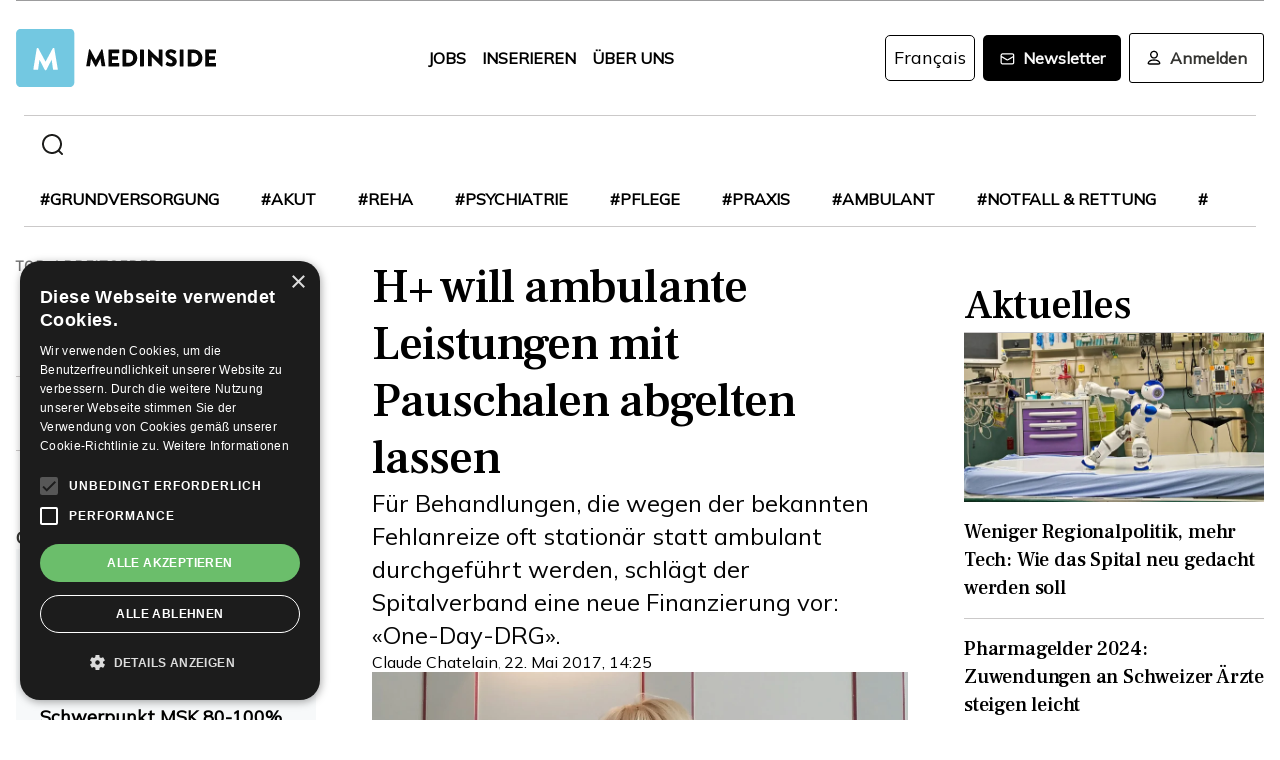

--- FILE ---
content_type: text/html; charset=utf-8
request_url: https://www.medinside.ch/de/post/hplus-will-ambulante-leistungen-mit-pauschalen-abgelten-lassen
body_size: 29878
content:
<!DOCTYPE html><html lang="de"><head><meta charSet="utf-8"/><meta name="viewport" content="width=device-width"/><title>H+ will ambulante Leistungen mit Pauschalen abgelten lassen</title><meta name="description" content="Für Behandlungen, die wegen der bekannten Fehlanreize oft stationär statt ambulant durchgeführt werden, schlägt der Spitalverband eine neue Finanzierung vor: «One-Day-DRG»."/><link rel="canonical" href="https://www.medinside.ch/de/post/hplus-will-ambulante-leistungen-mit-pauschalen-abgelten-lassen"/><meta property="og:title" content="H+ will ambulante Leistungen mit Pauschalen abgelten lassen"/><meta property="og:image" content="https://res.cloudinary.com/deep-impact-ag/image/upload/c_fill,w_1200,dpr_1/q_auto/fl_progressive/f_auto/v1495458206/medinside/20170522_101538_resized"/><meta property="og:description" content="Für Behandlungen, die wegen der bekannten Fehlanreize oft stationär statt ambulant durchgeführt werden, schlägt der Spitalverband eine neue Finanzierung vor: «One-Day-DRG»."/><meta property="og:type" content="Article"/><meta name="next-head-count" content="9"/><link rel="preconnect" href="https://res.cloudinary.com"/><link rel="preconnect" href="https://fonts.gstatic.com"/><link rel="shortcut icon" type="image/x-icon" href="https://res.cloudinary.com/deep-impact-ag/image/upload/v1649238138/medinside/favicon-32x32.png"/><link rel="icon" sizes="192x192" href="https://res.cloudinary.com/deep-impact-ag/image/upload/v1649238138/medinside/favicon-32x32.png"/><link rel="apple-touch-icon" href="https://res.cloudinary.com/deep-impact-ag/image/upload/v1649238138/medinside/favicon-32x32.png"/><meta http-equiv="X-UA-Compatible" content="IE=edge"/><meta name="mobile-web-app-capable" content="yes"/><meta name="apple-mobile-web-app-status-bar-style" content="black"/><meta name="theme-color" content="#000000"/><meta name="msapplication-navbutton-color" content="#000000"/><meta name="apple-mobile-web-app-status-bar-style" content="#000000"/><link rel="preconnect" href="https://fonts.googleapis.com"/><link rel="preconnect" href="https://fonts.gstatic.com"/><script>(function(w,d,s,l,i){w[l]=w[l]||[];w[l].push({'gtm.start':
		new Date().getTime(),event:'gtm.js'});var f=d.getElementsByTagName(s)[0],
		j=d.createElement(s),dl=l!='dataLayer'?'&l='+l:'';j.async=true;j.src=
		'https://www.googletagmanager.com/gtm.js?id='+i+dl;f.parentNode.insertBefore(j,f);
		})(window,document,'script','dataLayer','GTM-KRHD8R');</script><noscript><iframe title="GTM" src="https://www.googletagmanager.com/ns.html?id=GTM-KRHD8R" height="0" width="0" style="display:none;visibility:hidden"></iframe></noscript><style data-emotion="css-global h8oq24">html{line-height:1.15;-webkit-text-size-adjust:100%;}body{margin:0;}main{display:block;}h1{font-size:2em;margin:0.67em 0;}hr{box-sizing:content-box;height:0;overflow:visible;}pre{font-family:monospace,monospace;font-size:1em;}a{background-color:transparent;}abbr[title]{border-bottom:none;-webkit-text-decoration:underline;text-decoration:underline;-webkit-text-decoration:underline dotted;text-decoration:underline dotted;}b,strong{font-weight:bolder;}code,kbd,samp{font-family:monospace,monospace;font-size:1em;}small{font-size:80%;}sub,sup{font-size:75%;line-height:0;position:relative;vertical-align:baseline;}sub{bottom:-0.25em;}sup{top:-0.5em;}img{border-style:none;}button,input,optgroup,select,textarea{font-family:inherit;font-size:100%;line-height:1.15;margin:0;}button,input{overflow:visible;}button,select{text-transform:none;}button,[type="button"],[type="reset"],[type="submit"]{-webkit-appearance:button;}button::-moz-focus-inner,[type="button"]::-moz-focus-inner,[type="reset"]::-moz-focus-inner,[type="submit"]::-moz-focus-inner{border-style:none;padding:0;}button:-moz-focusring,[type="button"]:-moz-focusring,[type="reset"]:-moz-focusring,[type="submit"]:-moz-focusring{outline:1px dotted ButtonText;}fieldset{padding:0.35em 0.75em 0.625em;}legend{box-sizing:border-box;color:inherit;display:table;max-width:100%;padding:0;white-space:normal;}progress{vertical-align:baseline;}textarea{overflow:auto;}[type="checkbox"],[type="radio"]{box-sizing:border-box;padding:0;}[type="number"]::-webkit-inner-spin-button,[type="number"]::-webkit-outer-spin-button{height:auto;}[type="search"]{-webkit-appearance:textfield;outline-offset:-2px;}[type="search"]::-webkit-search-decoration{-webkit-appearance:none;}::-webkit-file-upload-button{-webkit-appearance:button;font:inherit;}details{display:block;}summary{display:-webkit-box;display:-webkit-list-item;display:-ms-list-itembox;display:list-item;}template{display:none;}[hidden]{display:none;}.msg-alert{width:100%;}html,body{margin:0;padding:0;height:100%;}body{font-size-adjust:none;-moz-osx-font-smoothing:grayscale;-webkit-text-size-adjust:none;-webkit-font-smoothing:antialiased;font-family:'Mulish',sans-serif;font-size:16px;line-height:2rem;padding-top:0!important;color:#353532;}@media screen and (min-width: 992px){body{font-size:18px;line-height:2.125rem;padding-top:0!important;}}#__next{position:relative;}body.react-modal-open{overflow:hidden;}*{box-sizing:border-box;}*::selection{background:#353532;color:#F8F8F8;}a,button{cursor:pointer;outline:none;-webkit-text-decoration:none;text-decoration:none;-webkit-transition:all 0.3s ease;transition:all 0.3s ease;}a{color:#000000;}@media (hover:hover){a:hover{color:#3295B1;}}figure{margin:0;}hr{border:none;border-bottom:solid 1px #cbc9c9;margin:20px 0;}fieldset{-webkit-appearance:none;-moz-appearance:none;-ms-appearance:none;appearance:none;border:none;}img,svg{-webkit-transition:all 0.3s ease;transition:all 0.3s ease;vertical-align:middle;}img *,svg *{-webkit-transition:all 0.3s ease;transition:all 0.3s ease;}img{display:block;max-width:100%;width:100%;}strong,b{font-weight:700;}h1,h2,h3,h4,h5,h6{margin:0;padding:0;}h1{font-size:24px;line-height:30px;font-family:'Frank Ruhl Libre',serif;}@media screen and (min-width: 992px){h1{font-size:40px;line-height:120%;}}h2{font-size:20px;line-height:28px;font-family:'Frank Ruhl Libre',serif;}@media screen and (min-width: 992px){h2{font-size:32px;line-height:120%;}}h3{font-size:23px;line-height:26px;font-family:'Frank Ruhl Libre',serif;}@media screen and (min-width: 992px){h3{font-size:28px;line-height:120%;}}h4{font-size:20px;line-height:24px;font-family:'Frank Ruhl Libre',serif;}@media screen and (min-width: 992px){h4{font-size:22px;line-height:130%;}}h5{font-size:14px;line-height:22px;font-family:'Frank Ruhl Libre',serif;}@media screen and (min-width: 992px){h5{font-size:18px;line-height:130%;}}h6{font-size:12px;line-height:20px;font-family:'Frank Ruhl Libre',serif;}@media screen and (min-width: 992px){h6{font-size:14px;line-height:130%;}}.ReactCrop__image{max-height:initial!important;}.CookieDeclaration{display:none;}</style><script type="text/javascript" src="//cdn.cookie-script.com/s/df0a8aa12bff3aff8654f7f2454e39f4.js"></script><script async="" src="https://pagead2.googlesyndication.com/pagead/js/adsbygoogle.js?client=ca-pub-9699499042335755" crossorigin="anonymous"></script><link rel="preconnect" href="https://fonts.gstatic.com" crossorigin /><link rel="preload" href="/_next/static/css/6d530d6069fd563f.css" as="style"/><link rel="stylesheet" href="/_next/static/css/6d530d6069fd563f.css" data-n-g=""/><noscript data-n-css=""></noscript><script defer="" nomodule="" src="/_next/static/chunks/polyfills-c67a75d1b6f99dc8.js"></script><script src="/_next/static/chunks/webpack-09300144afa78643.js" defer=""></script><script src="/_next/static/chunks/framework-bb5c596eafb42b22.js" defer=""></script><script src="/_next/static/chunks/main-ff72eaad181f41e6.js" defer=""></script><script src="/_next/static/chunks/pages/_app-fbf7f59e08b13c6f.js" defer=""></script><script src="/_next/static/chunks/519-a656da336496559c.js" defer=""></script><script src="/_next/static/chunks/54-1d80cb230948e008.js" defer=""></script><script src="/_next/static/chunks/806-05c3bbdec0d694b2.js" defer=""></script><script src="/_next/static/chunks/755-9b9a568eccad0ce7.js" defer=""></script><script src="/_next/static/chunks/407-1fb94f97d8f30727.js" defer=""></script><script src="/_next/static/chunks/473-e5347b62cd01ec58.js" defer=""></script><script src="/_next/static/chunks/118-3344730a0bb356ac.js" defer=""></script><script src="/_next/static/chunks/pages/%5B...alias%5D-5f8d2e404bdd5757.js" defer=""></script><script src="/_next/static/R52KDBVLbGQf4K62SWK-g/_buildManifest.js" defer=""></script><script src="/_next/static/R52KDBVLbGQf4K62SWK-g/_ssgManifest.js" defer=""></script><style data-href="https://fonts.googleapis.com/css2?family=Frank+Ruhl+Libre:wght@400;500;700&display=swap">@font-face{font-family:'Frank Ruhl Libre';font-style:normal;font-weight:400;font-display:swap;src:url(https://fonts.gstatic.com/l/font?kit=j8_96_fAw7jrcalD7oKYNX0QfAnPcbzNEEB7OoicBw7FYVqT&skey=f32d6e63ec16a834&v=v23) format('woff')}@font-face{font-family:'Frank Ruhl Libre';font-style:normal;font-weight:500;font-display:swap;src:url(https://fonts.gstatic.com/l/font?kit=j8_96_fAw7jrcalD7oKYNX0QfAnPcbzNEEB7OoicBw73YVqT&skey=f32d6e63ec16a834&v=v23) format('woff')}@font-face{font-family:'Frank Ruhl Libre';font-style:normal;font-weight:700;font-display:swap;src:url(https://fonts.gstatic.com/l/font?kit=j8_96_fAw7jrcalD7oKYNX0QfAnPcbzNEEB7OoicBw4iZlqT&skey=f32d6e63ec16a834&v=v23) format('woff')}@font-face{font-family:'Frank Ruhl Libre';font-style:normal;font-weight:400;font-display:swap;src:url(https://fonts.gstatic.com/s/frankruhllibre/v23/j8_w6_fAw7jrcalD7oKYNX0QfAnPW7Ll4brkiY-xBg.woff2) format('woff2');unicode-range:U+0307-0308,U+0590-05FF,U+200C-2010,U+20AA,U+25CC,U+FB1D-FB4F}@font-face{font-family:'Frank Ruhl Libre';font-style:normal;font-weight:400;font-display:swap;src:url(https://fonts.gstatic.com/s/frankruhllibre/v23/j8_w6_fAw7jrcalD7oKYNX0QfAnPW77l4brkiY-xBg.woff2) format('woff2');unicode-range:U+0100-02BA,U+02BD-02C5,U+02C7-02CC,U+02CE-02D7,U+02DD-02FF,U+0304,U+0308,U+0329,U+1D00-1DBF,U+1E00-1E9F,U+1EF2-1EFF,U+2020,U+20A0-20AB,U+20AD-20C0,U+2113,U+2C60-2C7F,U+A720-A7FF}@font-face{font-family:'Frank Ruhl Libre';font-style:normal;font-weight:400;font-display:swap;src:url(https://fonts.gstatic.com/s/frankruhllibre/v23/j8_w6_fAw7jrcalD7oKYNX0QfAnPW7Dl4brkiY8.woff2) format('woff2');unicode-range:U+0000-00FF,U+0131,U+0152-0153,U+02BB-02BC,U+02C6,U+02DA,U+02DC,U+0304,U+0308,U+0329,U+2000-206F,U+20AC,U+2122,U+2191,U+2193,U+2212,U+2215,U+FEFF,U+FFFD}@font-face{font-family:'Frank Ruhl Libre';font-style:normal;font-weight:500;font-display:swap;src:url(https://fonts.gstatic.com/s/frankruhllibre/v23/j8_w6_fAw7jrcalD7oKYNX0QfAnPW7Ll4brkiY-xBg.woff2) format('woff2');unicode-range:U+0307-0308,U+0590-05FF,U+200C-2010,U+20AA,U+25CC,U+FB1D-FB4F}@font-face{font-family:'Frank Ruhl Libre';font-style:normal;font-weight:500;font-display:swap;src:url(https://fonts.gstatic.com/s/frankruhllibre/v23/j8_w6_fAw7jrcalD7oKYNX0QfAnPW77l4brkiY-xBg.woff2) format('woff2');unicode-range:U+0100-02BA,U+02BD-02C5,U+02C7-02CC,U+02CE-02D7,U+02DD-02FF,U+0304,U+0308,U+0329,U+1D00-1DBF,U+1E00-1E9F,U+1EF2-1EFF,U+2020,U+20A0-20AB,U+20AD-20C0,U+2113,U+2C60-2C7F,U+A720-A7FF}@font-face{font-family:'Frank Ruhl Libre';font-style:normal;font-weight:500;font-display:swap;src:url(https://fonts.gstatic.com/s/frankruhllibre/v23/j8_w6_fAw7jrcalD7oKYNX0QfAnPW7Dl4brkiY8.woff2) format('woff2');unicode-range:U+0000-00FF,U+0131,U+0152-0153,U+02BB-02BC,U+02C6,U+02DA,U+02DC,U+0304,U+0308,U+0329,U+2000-206F,U+20AC,U+2122,U+2191,U+2193,U+2212,U+2215,U+FEFF,U+FFFD}@font-face{font-family:'Frank Ruhl Libre';font-style:normal;font-weight:700;font-display:swap;src:url(https://fonts.gstatic.com/s/frankruhllibre/v23/j8_w6_fAw7jrcalD7oKYNX0QfAnPW7Ll4brkiY-xBg.woff2) format('woff2');unicode-range:U+0307-0308,U+0590-05FF,U+200C-2010,U+20AA,U+25CC,U+FB1D-FB4F}@font-face{font-family:'Frank Ruhl Libre';font-style:normal;font-weight:700;font-display:swap;src:url(https://fonts.gstatic.com/s/frankruhllibre/v23/j8_w6_fAw7jrcalD7oKYNX0QfAnPW77l4brkiY-xBg.woff2) format('woff2');unicode-range:U+0100-02BA,U+02BD-02C5,U+02C7-02CC,U+02CE-02D7,U+02DD-02FF,U+0304,U+0308,U+0329,U+1D00-1DBF,U+1E00-1E9F,U+1EF2-1EFF,U+2020,U+20A0-20AB,U+20AD-20C0,U+2113,U+2C60-2C7F,U+A720-A7FF}@font-face{font-family:'Frank Ruhl Libre';font-style:normal;font-weight:700;font-display:swap;src:url(https://fonts.gstatic.com/s/frankruhllibre/v23/j8_w6_fAw7jrcalD7oKYNX0QfAnPW7Dl4brkiY8.woff2) format('woff2');unicode-range:U+0000-00FF,U+0131,U+0152-0153,U+02BB-02BC,U+02C6,U+02DA,U+02DC,U+0304,U+0308,U+0329,U+2000-206F,U+20AC,U+2122,U+2191,U+2193,U+2212,U+2215,U+FEFF,U+FFFD}</style><style data-href="https://fonts.googleapis.com/css2?family=Mulish:ital,wght@0,200;0,400;1,200&display=swap">@font-face{font-family:'Mulish';font-style:italic;font-weight:200;font-display:swap;src:url(https://fonts.gstatic.com/l/font?kit=1Ptwg83HX_SGhgqk2hAjQlW_mEuZ0FsSqeOvHQ&skey=12f3c822011b7b1c&v=v18) format('woff')}@font-face{font-family:'Mulish';font-style:normal;font-weight:200;font-display:swap;src:url(https://fonts.gstatic.com/l/font?kit=1Ptyg83HX_SGhgqO0yLcmjzUAuWexRNRwaM&skey=9f5b077cc22e75c7&v=v18) format('woff')}@font-face{font-family:'Mulish';font-style:normal;font-weight:400;font-display:swap;src:url(https://fonts.gstatic.com/l/font?kit=1Ptyg83HX_SGhgqO0yLcmjzUAuWexZNRwaM&skey=9f5b077cc22e75c7&v=v18) format('woff')}@font-face{font-family:'Mulish';font-style:italic;font-weight:200;font-display:swap;src:url(https://fonts.gstatic.com/l/font?kit=1Ptwg83HX_SGhgqk2hAjQlW_mEuZ0FsSqeOfFJQ8DzNVwd6kWSA&skey=12f3c822011b7b1c&v=v18) format('woff');unicode-range:U+0460-052F,U+1C80-1C8A,U+20B4,U+2DE0-2DFF,U+A640-A69F,U+FE2E-FE2F}@font-face{font-family:'Mulish';font-style:italic;font-weight:200;font-display:swap;src:url(https://fonts.gstatic.com/l/font?kit=1Ptwg83HX_SGhgqk2hAjQlW_mEuZ0FsSqeOfHZQ8DzNVwd6kWSA&skey=12f3c822011b7b1c&v=v18) format('woff');unicode-range:U+0301,U+0400-045F,U+0490-0491,U+04B0-04B1,U+2116}@font-face{font-family:'Mulish';font-style:italic;font-weight:200;font-display:swap;src:url(https://fonts.gstatic.com/l/font?kit=1Ptwg83HX_SGhgqk2hAjQlW_mEuZ0FsSqeOfFpQ8DzNVwd6kWSA&skey=12f3c822011b7b1c&v=v18) format('woff');unicode-range:U+0102-0103,U+0110-0111,U+0128-0129,U+0168-0169,U+01A0-01A1,U+01AF-01B0,U+0300-0301,U+0303-0304,U+0308-0309,U+0323,U+0329,U+1EA0-1EF9,U+20AB}@font-face{font-family:'Mulish';font-style:italic;font-weight:200;font-display:swap;src:url(https://fonts.gstatic.com/l/font?kit=1Ptwg83HX_SGhgqk2hAjQlW_mEuZ0FsSqeOfF5Q8DzNVwd6kWSA&skey=12f3c822011b7b1c&v=v18) format('woff');unicode-range:U+0100-02BA,U+02BD-02C5,U+02C7-02CC,U+02CE-02D7,U+02DD-02FF,U+0304,U+0308,U+0329,U+1D00-1DBF,U+1E00-1E9F,U+1EF2-1EFF,U+2020,U+20A0-20AB,U+20AD-20C0,U+2113,U+2C60-2C7F,U+A720-A7FF}@font-face{font-family:'Mulish';font-style:italic;font-weight:200;font-display:swap;src:url(https://fonts.gstatic.com/l/font?kit=1Ptwg83HX_SGhgqk2hAjQlW_mEuZ0FsSqeOfGZQ8DzNVwd6k&skey=12f3c822011b7b1c&v=v18) format('woff');unicode-range:U+0000-00FF,U+0131,U+0152-0153,U+02BB-02BC,U+02C6,U+02DA,U+02DC,U+0304,U+0308,U+0329,U+2000-206F,U+20AC,U+2122,U+2191,U+2193,U+2212,U+2215,U+FEFF,U+FFFD}@font-face{font-family:'Mulish';font-style:normal;font-weight:200;font-display:swap;src:url(https://fonts.gstatic.com/s/mulish/v18/1Ptvg83HX_SGhgqk0gotYKNnBcif.woff2) format('woff2');unicode-range:U+0460-052F,U+1C80-1C8A,U+20B4,U+2DE0-2DFF,U+A640-A69F,U+FE2E-FE2F}@font-face{font-family:'Mulish';font-style:normal;font-weight:200;font-display:swap;src:url(https://fonts.gstatic.com/s/mulish/v18/1Ptvg83HX_SGhgqk2wotYKNnBcif.woff2) format('woff2');unicode-range:U+0301,U+0400-045F,U+0490-0491,U+04B0-04B1,U+2116}@font-face{font-family:'Mulish';font-style:normal;font-weight:200;font-display:swap;src:url(https://fonts.gstatic.com/s/mulish/v18/1Ptvg83HX_SGhgqk0AotYKNnBcif.woff2) format('woff2');unicode-range:U+0102-0103,U+0110-0111,U+0128-0129,U+0168-0169,U+01A0-01A1,U+01AF-01B0,U+0300-0301,U+0303-0304,U+0308-0309,U+0323,U+0329,U+1EA0-1EF9,U+20AB}@font-face{font-family:'Mulish';font-style:normal;font-weight:200;font-display:swap;src:url(https://fonts.gstatic.com/s/mulish/v18/1Ptvg83HX_SGhgqk0QotYKNnBcif.woff2) format('woff2');unicode-range:U+0100-02BA,U+02BD-02C5,U+02C7-02CC,U+02CE-02D7,U+02DD-02FF,U+0304,U+0308,U+0329,U+1D00-1DBF,U+1E00-1E9F,U+1EF2-1EFF,U+2020,U+20A0-20AB,U+20AD-20C0,U+2113,U+2C60-2C7F,U+A720-A7FF}@font-face{font-family:'Mulish';font-style:normal;font-weight:200;font-display:swap;src:url(https://fonts.gstatic.com/s/mulish/v18/1Ptvg83HX_SGhgqk3wotYKNnBQ.woff2) format('woff2');unicode-range:U+0000-00FF,U+0131,U+0152-0153,U+02BB-02BC,U+02C6,U+02DA,U+02DC,U+0304,U+0308,U+0329,U+2000-206F,U+20AC,U+2122,U+2191,U+2193,U+2212,U+2215,U+FEFF,U+FFFD}@font-face{font-family:'Mulish';font-style:normal;font-weight:400;font-display:swap;src:url(https://fonts.gstatic.com/s/mulish/v18/1Ptvg83HX_SGhgqk0gotYKNnBcif.woff2) format('woff2');unicode-range:U+0460-052F,U+1C80-1C8A,U+20B4,U+2DE0-2DFF,U+A640-A69F,U+FE2E-FE2F}@font-face{font-family:'Mulish';font-style:normal;font-weight:400;font-display:swap;src:url(https://fonts.gstatic.com/s/mulish/v18/1Ptvg83HX_SGhgqk2wotYKNnBcif.woff2) format('woff2');unicode-range:U+0301,U+0400-045F,U+0490-0491,U+04B0-04B1,U+2116}@font-face{font-family:'Mulish';font-style:normal;font-weight:400;font-display:swap;src:url(https://fonts.gstatic.com/s/mulish/v18/1Ptvg83HX_SGhgqk0AotYKNnBcif.woff2) format('woff2');unicode-range:U+0102-0103,U+0110-0111,U+0128-0129,U+0168-0169,U+01A0-01A1,U+01AF-01B0,U+0300-0301,U+0303-0304,U+0308-0309,U+0323,U+0329,U+1EA0-1EF9,U+20AB}@font-face{font-family:'Mulish';font-style:normal;font-weight:400;font-display:swap;src:url(https://fonts.gstatic.com/s/mulish/v18/1Ptvg83HX_SGhgqk0QotYKNnBcif.woff2) format('woff2');unicode-range:U+0100-02BA,U+02BD-02C5,U+02C7-02CC,U+02CE-02D7,U+02DD-02FF,U+0304,U+0308,U+0329,U+1D00-1DBF,U+1E00-1E9F,U+1EF2-1EFF,U+2020,U+20A0-20AB,U+20AD-20C0,U+2113,U+2C60-2C7F,U+A720-A7FF}@font-face{font-family:'Mulish';font-style:normal;font-weight:400;font-display:swap;src:url(https://fonts.gstatic.com/s/mulish/v18/1Ptvg83HX_SGhgqk3wotYKNnBQ.woff2) format('woff2');unicode-range:U+0000-00FF,U+0131,U+0152-0153,U+02BB-02BC,U+02C6,U+02DA,U+02DC,U+0304,U+0308,U+0329,U+2000-206F,U+20AC,U+2122,U+2191,U+2193,U+2212,U+2215,U+FEFF,U+FFFD}</style></head><body><div id="__next" data-reactroot=""><style data-emotion="css w7o9c1">.css-w7o9c1{display:-webkit-box;display:-webkit-flex;display:-ms-flexbox;display:flex;position:fixed;z-index:1200;left:0;right:0;width:-webkit-fit-content;width:-moz-fit-content;width:fit-content;margin:0 16px;top:80px;border-radius:5px;font-size:16px;padding:16px 24px;line-height:19px;color:white;font-weight:700;-webkit-transform:translateY(-200px);-moz-transform:translateY(-200px);-ms-transform:translateY(-200px);transform:translateY(-200px);-webkit-transition:-webkit-transform 0.3s ease-in-out;transition:transform 0.3s ease-in-out;font-family:'Mulish',sans-serif;}@media screen and (min-width: 768px){.css-w7o9c1{margin:0 auto;}}.css-w7o9c1 button{background:transparent;border:none;padding:0;margin:0;font-size:40px;line-height:19px;color:white;margin-left:16px;}.css-w7o9c1 button:focus{outline:none;}</style><div class="css-w7o9c1"><button type="button">×</button></div><style data-emotion="css 1pceypv">.css-1pceypv{display:none;}@media screen and (min-width: 768px){.css-1pceypv{display:block;}}</style><style data-emotion="css eij3av">.css-eij3av{width:100%;max-width:1440px;padding:0 16px;margin:0 auto;display:none;}@media screen and (min-width: 1920px){.css-eij3av{padding:0 24px;}}@media screen and (min-width: 768px){.css-eij3av{display:block;}}</style><section class="css-eij3av"><style data-emotion="css 112jzao">.css-112jzao{height:1px;background:#9C9C9D;margin:0;border:none;}</style><hr class="css-112jzao"/></section><style data-emotion="css e9bpt7">.css-e9bpt7{position:-webkit-sticky;position:sticky;top:-66px;right:0;bottom:0;left:0;display:grid;grid-auto-flow:row;background:white;z-index:200;-webkit-transition:all 0.3s ease;transition:all 0.3s ease;}@media screen and (min-width: 768px){.css-e9bpt7{gap:24px;padding:24px 0 0;top:-110px;right:0;bottom:0;left:0;}}</style><nav class="css-e9bpt7"><style data-emotion="css 13gd0wf">.css-13gd0wf{display:-webkit-box;display:-webkit-flex;display:-ms-flexbox;display:flex;-webkit-flex-direction:row;-ms-flex-direction:row;flex-direction:row;-webkit-box-pack:justify;-webkit-justify-content:space-between;justify-content:space-between;-webkit-align-items:center;-webkit-box-align:center;-ms-flex-align:center;align-items:center;width:100%;padding:4px 16px;height:auto;}</style><style data-emotion="css wthh9e">.css-wthh9e{width:100%;max-width:1440px;padding:0 16px;margin:0 auto;display:-webkit-box;display:-webkit-flex;display:-ms-flexbox;display:flex;-webkit-flex-direction:row;-ms-flex-direction:row;flex-direction:row;-webkit-box-pack:justify;-webkit-justify-content:space-between;justify-content:space-between;-webkit-align-items:center;-webkit-box-align:center;-ms-flex-align:center;align-items:center;width:100%;padding:4px 16px;height:auto;}@media screen and (min-width: 1920px){.css-wthh9e{padding:0 24px;}}</style><section class="css-wthh9e"><section class="css-0"><a href="/"><style data-emotion="css 2uxsj8">.css-2uxsj8{max-width:150px;}@media screen and (min-width: 768px){.css-2uxsj8{max-width:initial;}}</style><svg width="201" height="58" viewBox="0 0 201 58" fill="none" xmlns="http://www.w3.org/2000/svg" class="css-2uxsj8"><g clip-path="url(#clip0_576_905)"><path d="M4.63306 -0.184067H53.7894C56.3383 -0.184067 58.3409 1.82234 58.3409 4.37594V53.6241C58.3409 56.1777 56.3383 58.1841 53.7894 58.1841H4.63306C2.08421 58.1841 0.081543 56.1777 0.081543 53.6241V4.37594C0.081543 1.91354 2.08421 -0.184067 4.63306 -0.184067Z" fill="#73C8E1"></path><path d="M72.9968 20.6648C72.9968 20.4824 73.2699 20.3 73.452 20.3H73.8161C73.9071 20.3 74.1802 20.3912 74.1802 20.5736L79.7331 30.9704H79.8241L85.3769 20.5736C85.468 20.3912 85.65 20.3 85.741 20.3H86.1052C86.2872 20.3 86.4693 20.4824 86.5603 20.6648L89.2912 36.8072C89.3823 37.0808 89.1092 37.3544 88.8361 37.3544H86.0141C85.8321 37.3544 85.559 37.172 85.559 36.9896L84.4666 29.6024H84.3756L80.3703 37.3544C80.2792 37.5368 80.0972 37.628 80.0061 37.628H79.551C79.3689 37.628 79.1869 37.5368 79.1869 37.3544L75.0905 29.6024H74.9995L73.9981 36.9896C73.9981 37.172 73.8161 37.3544 73.543 37.3544H70.7211C70.448 37.3544 70.1749 37.172 70.2659 36.8072L72.9968 20.6648Z" fill="#060606"></path><path d="M92.3862 21.0296C92.3862 20.756 92.5683 20.5736 92.8414 20.5736H102.764C103.037 20.5736 103.219 20.756 103.219 21.0296V23.6744C103.219 23.948 103.037 24.1304 102.764 24.1304H96.1185V27.14H101.58C101.853 27.14 102.035 27.3224 102.035 27.596V30.2408C102.035 30.5144 101.853 30.6968 101.58 30.6968H96.1185V33.98H102.764C103.037 33.98 103.219 34.1624 103.219 34.436V37.0808C103.219 37.3544 103.037 37.5368 102.764 37.5368H92.8414C92.5683 37.5368 92.3862 37.3544 92.3862 37.0808V21.0296Z" fill="#060606"></path><path d="M106.496 21.0296C106.496 20.756 106.678 20.5736 106.951 20.5736H112.777C117.419 20.5736 121.243 24.3128 121.243 28.964C121.243 33.6152 117.419 37.4456 112.777 37.4456H106.951C106.678 37.4456 106.496 37.2632 106.496 36.9896V21.0296ZM112.504 33.7976C115.235 33.7976 117.146 31.7 117.146 28.8728C117.146 26.1368 115.144 24.0392 112.504 24.0392H110.228V33.7976H112.504Z" fill="#060606"></path><path d="M124.065 21.0296C124.065 20.756 124.247 20.5736 124.52 20.5736H127.433C127.706 20.5736 127.888 20.756 127.888 21.0296V36.9896C127.888 37.2632 127.706 37.4456 127.433 37.4456H124.52C124.247 37.4456 124.065 37.2632 124.065 36.9896V21.0296Z" fill="#060606"></path><path d="M131.984 20.756C131.984 20.4824 132.166 20.3 132.44 20.3H133.077L142.635 29.5112V20.9384C142.635 20.6648 142.817 20.4824 143.09 20.4824H146.003C146.276 20.4824 146.458 20.6648 146.458 20.9384V37.0808C146.458 37.3544 146.276 37.5368 146.003 37.5368H145.639C145.548 37.5368 145.366 37.4456 145.366 37.4456L135.808 27.9608V36.8984C135.808 37.172 135.626 37.3544 135.352 37.3544H132.531C132.257 37.3544 132.075 37.172 132.075 36.8984L131.984 20.756Z" fill="#060606"></path><path d="M149.644 35.0744L150.737 33.068C150.919 32.7944 151.374 32.7944 151.556 32.8856C151.647 32.9768 153.376 34.2536 154.924 34.2536C155.925 34.2536 156.563 33.6152 156.563 32.7944C156.563 31.7912 155.743 30.9704 154.105 30.332C152.011 29.5112 149.462 27.8696 149.462 25.0424C149.462 22.6712 151.283 20.3 155.015 20.3C157.473 20.3 159.475 21.5768 160.113 22.124C160.386 22.3064 160.386 22.7624 160.295 22.8536L159.111 24.6776C158.929 24.9512 158.474 25.1336 158.292 24.9512C158.11 24.86 156.289 23.492 154.833 23.492C154.014 23.492 153.285 24.0392 153.285 24.6776C153.285 25.5896 154.014 26.228 155.925 27.0488C157.837 27.7784 160.75 29.2376 160.75 32.5208C160.75 34.9832 158.656 37.5368 155.106 37.5368C152.011 37.5368 150.281 36.26 149.735 35.7128C149.462 35.5304 149.371 35.4392 149.644 35.0744Z" fill="#060606"></path><path d="M163.754 21.0296C163.754 20.756 163.936 20.5736 164.209 20.5736H167.122C167.395 20.5736 167.577 20.756 167.577 21.0296V36.9896C167.577 37.2632 167.395 37.4456 167.122 37.4456H164.209C163.936 37.4456 163.754 37.2632 163.754 36.9896V21.0296Z" fill="#060606"></path><path d="M171.674 21.0296C171.674 20.756 171.856 20.5736 172.129 20.5736H177.955C182.597 20.5736 186.42 24.3128 186.42 28.964C186.42 33.6152 182.597 37.4456 177.955 37.4456H172.129C171.856 37.4456 171.674 37.2632 171.674 36.9896V21.0296ZM177.682 33.7976C180.412 33.7976 182.324 31.7 182.324 28.8728C182.324 26.1368 180.321 24.0392 177.682 24.0392H175.406V33.7976H177.682Z" fill="#060606"></path><path d="M189.242 21.0296C189.242 20.756 189.424 20.5736 189.698 20.5736H199.62C199.893 20.5736 200.075 20.756 200.075 21.0296V23.6744C200.075 23.948 199.893 24.1304 199.62 24.1304H192.975V27.14H198.436C198.71 27.14 198.892 27.3224 198.892 27.596V30.2408C198.892 30.5144 198.71 30.6968 198.436 30.6968H192.975V33.98H199.62C199.893 33.98 200.075 34.1624 200.075 34.436V37.0808C200.075 37.3544 199.893 37.5368 199.62 37.5368H189.698C189.424 37.5368 189.242 37.3544 189.242 37.0808V21.0296Z" fill="#060606"></path><path d="M20.7454 19.424C20.7454 19.1504 21.0185 18.968 21.2916 18.968H21.7467C21.9288 18.968 22.2019 19.0592 22.2929 19.2416L29.4843 32.648H29.5753L36.7667 19.2416C36.8577 19.0592 37.1308 18.968 37.3129 18.968H37.768C38.0411 18.968 38.3142 19.1504 38.3142 19.424L41.7734 40.2176C41.8644 40.5824 41.5913 40.856 41.2272 40.856H37.586C37.3129 40.856 37.0398 40.5824 37.0398 40.4L35.6743 30.824H35.5833L30.3946 40.856C30.3036 41.0384 30.0305 41.2208 29.8484 41.2208H29.3022C29.1202 41.2208 28.8471 41.0384 28.7561 40.856L23.5673 30.824H23.4763L22.1108 40.4C22.1108 40.6736 21.8377 40.856 21.5647 40.856H17.9234C17.5593 40.856 17.2862 40.5824 17.3773 40.2176L20.7454 19.424Z" fill="white"></path></g><defs><clipPath id="clip0_576_905"><rect width="200.583" height="58" fill="white"></rect></clipPath></defs></svg></a></section><section class="css-0"><style data-emotion="css yxfnx6">.css-yxfnx6{display:none;position:fixed;top:60px;right:0;bottom:0;left:0;height:calc(100vh - 60px);margin:0;list-style:none;padding:24px 16px;grid-auto-flow:row;gap:24px;background:white;z-index:20;overflow:scroll;-ms-overflow-style:none;scrollbar-width:none;}.css-yxfnx6::-webkit-scrollbar{display:none;}@media screen and (min-width: 768px){.css-yxfnx6{top:106;right:0;bottom:0;left:0;height:calc(100vh - 106px);overflow:visible;}}@media screen and (min-width: 992px){.css-yxfnx6{-webkit-align-items:center;-webkit-box-align:center;-ms-flex-align:center;align-items:center;position:relative;top:0;right:0;bottom:0;left:0;display:-webkit-box;display:-webkit-flex;display:-ms-flexbox;display:flex;-webkit-flex-direction:row;-ms-flex-direction:row;flex-direction:row;-webkit-column-gap:24px;column-gap:24px;padding:0 24px;margin:0;height:auto;background:transparent;}}</style><ul class="css-yxfnx6"><style data-emotion="css vqtjk5">.css-vqtjk5{font-family:'Mulish',sans-serif;}@media screen and (min-width: 576px){.css-vqtjk5{padding:0 8px;}}@media screen and (min-width: 992px){.css-vqtjk5{display:none;}}</style><li class="css-vqtjk5">Menü</li><style data-emotion="css 1szmm6u">.css-1szmm6u{display:-webkit-box;display:-webkit-flex;display:-ms-flexbox;display:flex;-webkit-flex-direction:column;-ms-flex-direction:column;flex-direction:column;color:black;}</style><li class="css-1szmm6u"><style data-emotion="css p6ud4j">.css-p6ud4j{-webkit-appearance:none;-moz-appearance:none;-ms-appearance:none;appearance:none;background:transparent;border:none;margin:0;padding:0;font-family:'Mulish',sans-serif;font-style:normal;font-weight:bold;font-size:16px;line-height:120%;text-transform:uppercase;color:black;opacity:1;width:100%;-webkit-align-items:center;-webkit-box-align:center;-ms-flex-align:center;align-items:center;display:-webkit-inline-box;display:-webkit-inline-flex;display:-ms-inline-flexbox;display:inline-flex;-webkit-flex-direction:row;-ms-flex-direction:row;flex-direction:row;}.css-p6ud4j>*:not(:first-of-type){margin-left:8px;}@media screen and (min-width: 576px){.css-p6ud4j{padding:0 8px;}}.css-p6ud4j>.caret{display:none;}@media screen and (min-width: 768px){.css-p6ud4j>.caret{display:block;width:8px;height:8px;-webkit-transition:-webkit-transform 0.3s ease-in-out;transition:transform 0.3s ease-in-out;-webkit-transform:rotate(0);-moz-transform:rotate(0);-ms-transform:rotate(0);transform:rotate(0);}}.css-p6ud4j>.icon{width:32px;height:32px;border-radius:50%;overflow:hidden;-webkit-flex-shrink:0;-ms-flex-negative:0;flex-shrink:0;}@media screen and (min-width: 576px){.css-p6ud4j>.icon{width:40px;height:40px;}}.css-p6ud4j:hover{color:black;opacity:0.8;}</style><a class="css-p6ud4j" target="_blank" href="https://medinside.jobs/">Jobs</a></li><li class="css-1szmm6u"><a class="css-p6ud4j" target="_blank" href="https://werbung.medinside.ch/">Inserieren</a></li><li class="css-1szmm6u"><a class="css-p6ud4j" href="/about">Über uns</a></li><style data-emotion="css 1ingssc">.css-1ingssc{font-family:'Mulish',sans-serif;}@media screen and (min-width: 576px){.css-1ingssc{padding:0 8px;}}@media screen and (min-width: 992px){.css-1ingssc{display:none;}}@media screen and (min-width: 992px){.css-1ingssc{display:none;}}</style><li class="css-1ingssc">Themen</li><style data-emotion="css 6vejpw">@media screen and (min-width: 992px){.css-6vejpw{display:none;}}</style><style data-emotion="css 1gj7r1p">.css-1gj7r1p{display:-webkit-box;display:-webkit-flex;display:-ms-flexbox;display:flex;-webkit-flex-direction:column;-ms-flex-direction:column;flex-direction:column;color:black;}@media screen and (min-width: 992px){.css-1gj7r1p{display:none;}}</style><li class="css-1gj7r1p"><a class="css-p6ud4j">structure.grundversorgung</a></li><li class="css-1gj7r1p"><a class="css-p6ud4j">structure.akut</a></li><li class="css-1gj7r1p"><a class="css-p6ud4j">structure.reha</a></li><li class="css-1gj7r1p"><a class="css-p6ud4j">structure.psychiatrie</a></li><li class="css-1gj7r1p"><a class="css-p6ud4j">structure.pflege</a></li><li class="css-1gj7r1p"><a class="css-p6ud4j">structure.praxis</a></li><li class="css-1gj7r1p"><a class="css-p6ud4j">structure.ambulant</a></li><li class="css-1gj7r1p"><a class="css-p6ud4j">structure.notfall &amp; rettung</a></li><li class="css-1gj7r1p"><a class="css-p6ud4j">structure.arbeitswelt</a></li><li class="css-1gj7r1p"><a class="css-p6ud4j">structure.aus- &amp; weiterbildung</a></li><li class="css-1gj7r1p"><a class="css-p6ud4j">structure.pharma</a></li><li class="css-1gj7r1p"><a class="css-p6ud4j">structure.versicherer</a></li><li class="css-1gj7r1p"><a class="css-p6ud4j">structure.politik</a></li><li class="css-1gj7r1p"><a class="css-p6ud4j">structure.digital &amp; ki</a></li><li class="css-1gj7r1p"><a class="css-p6ud4j">structure.trends</a></li><li class="css-1gj7r1p"><a class="css-p6ud4j">structure.recht</a></li></ul></section><style data-emotion="css 1xzq46p">.css-1xzq46p{display:grid;grid-auto-flow:column;height:100%;width:-webkit-fit-content;width:-moz-fit-content;width:fit-content;-webkit-align-items:center;-webkit-box-align:center;-ms-flex-align:center;align-items:center;gap:8px;}</style><section class="css-1xzq46p"><style data-emotion="css mke0aw">.css-mke0aw{display:block;}.css-mke0aw a{height:46px;display:block;border-radius:5px;}.css-mke0aw a span{line-height:40px;}</style><li class="css-mke0aw"><style data-emotion="css l623q2">.css-l623q2{color:black;opacity:1;border:1px solid black;padding:2px 8px;}</style><a class="css-l623q2" href="/fr"><style data-emotion="css 16dqia9">.css-16dqia9{display:inline;}@media screen and (min-width: 992px){.css-16dqia9{display:none;}}</style><span class="css-16dqia9">FR</span><style data-emotion="css 3h8m9y">.css-3h8m9y{display:none;}@media screen and (min-width: 992px){.css-3h8m9y{display:inline;}}</style><span class="css-3h8m9y">Français</span></a></li><style data-emotion="css mp0gfd">.css-mp0gfd{display:-webkit-inline-box;display:-webkit-inline-flex;display:-ms-inline-flexbox;display:inline-flex;-webkit-box-pack:center;-ms-flex-pack:center;-webkit-justify-content:center;justify-content:center;-webkit-align-items:center;-webkit-box-align:center;-ms-flex-align:center;align-items:center;-webkit-appearance:none;-moz-appearance:none;-ms-appearance:none;appearance:none;background:#000000;border:none;display:grid;grid-auto-flow:column;color:#F8F8F8;opacity:1;border-radius:5px;-webkit-transition:all 0.3s ease-in-out;transition:all 0.3s ease-in-out;font-size:0;padding:8px 14px;}.css-mp0gfd img{height:14px;}@media screen and (min-width: 992px){.css-mp0gfd{padding:12px 16px;gap:8px;font-style:normal;font-weight:600;font-size:16px;line-height:140%;width:auto;height:auto;}}.css-mp0gfd:hover{opacity:0.8;color:#F8F8F8;}</style><a href="/de/newsletter" type="button" class="css-mp0gfd"><img src="/assets/tenant/navigation/sr-email.svg" alt="user"/>Newsletter</a><style data-emotion="css 1osc3hw">.css-1osc3hw{color:transparent;-webkit-appearance:none;-moz-appearance:none;-ms-appearance:none;appearance:none;background:transparent;border:1px solid #000000;padding:12px;opacity:1;-webkit-transition:all 0.3s ease-in-out;transition:all 0.3s ease-in-out;font-size:0;line-height:0;border-radius:3px;display:grid;grid-auto-flow:column;-webkit-align-items:center;-webkit-box-align:center;-ms-flex-align:center;align-items:center;}.css-1osc3hw::after{display:none;}.css-1osc3hw>img{width:16px;display:block;margin:0;}@media screen and (min-width: 992px){.css-1osc3hw{font-family:'Mulish',sans-serif;font-style:normal;font-weight:600;font-size:16px;line-height:140%;color:#353532;padding:13px 16px;gap:8px;}}.css-1osc3hw:hover{opacity:0.8;}</style><button type="button" class="css-1osc3hw"><img src="/assets/tenant/navigation/user.svg" alt="user"/>Anmelden</button><style data-emotion="css 4j5m9l">.css-4j5m9l{-webkit-appearance:none;-moz-appearance:none;-ms-appearance:none;appearance:none;background:transparent;border:none;display:-webkit-box;display:-webkit-flex;display:-ms-flexbox;display:flex;-webkit-flex-direction:row;-ms-flex-direction:row;flex-direction:row;padding:0;opacity:1;-webkit-transition:all 0.3s ease-in-out;transition:all 0.3s ease-in-out;}@media screen and (min-width: 576px){.css-4j5m9l{padding:12px;}}.css-4j5m9l:hover{opacity:0.8;}@media screen and (min-width: 992px){.css-4j5m9l{display:none;}}</style><button type="button" class="css-4j5m9l"><svg width="22" height="19" viewBox="0 0 22 19" fill="none" xmlns="http://www.w3.org/2000/svg"><rect width="21.28" height="2.28" rx="1.14" fill="black"></rect><rect y="8.35999" width="21.28" height="2.28" rx="1.14" fill="black"></rect><rect y="16.72" width="13.68" height="2.28" rx="1.14" fill="black"></rect></svg></button></section></section><style data-emotion="css 2efv0z">.css-2efv0z{padding:0;border-top:3px solid black;border-bottom:3px solid black;}@media screen and (min-width: 768px){.css-2efv0z{padding:0 24px;border-top:none;border-bottom:none;}}</style><style data-emotion="css spdngo">.css-spdngo{width:100%;max-width:1440px;padding:0 16px;margin:0 auto;padding:0;border-top:3px solid black;border-bottom:3px solid black;}@media screen and (min-width: 1920px){.css-spdngo{padding:0 24px;}}@media screen and (min-width: 768px){.css-spdngo{padding:0 24px;border-top:none;border-bottom:none;}}</style><section class="css-spdngo"><div><style data-emotion="css 1nbg54o">.css-1nbg54o{position:-webkit-sticky;position:sticky;background:white;width:100%;margin:0;padding:0;display:grid;grid-template-columns:56px 1fr;border-top:1px solid #cbc9c9;border-bottom:1px solid #cbc9c9;}</style><fieldset class="css-1nbg54o"><style data-emotion="css 1bemud3">.css-1bemud3{-webkit-appearance:none;-moz-appearance:none;-ms-appearance:none;appearance:none;border:none;background:white;padding:0 24px;display:-webkit-box;display:-webkit-flex;display:-ms-flexbox;display:flex;width:56px;height:56px;position:relative;border-radius:0;border-right:1px solid black;}@media screen and (min-width: 768px){.css-1bemud3{border-right:none;}}.css-1bemud3::after{content:"";position:absolute;top:0;right:0;bottom:0;left:0;height:100%;width:56px;background-image:url("/assets/tenant/icons/search.svg");background-repeat:no-repeat;-webkit-background-position:center;background-position:center;}</style><button type="button" class="css-1bemud3" style="opacity:0"></button><style data-emotion="css 17benyr">.css-17benyr{display:-webkit-box;display:-webkit-flex;display:-ms-flexbox;display:flex;-webkit-align-items:center;-webkit-box-align:center;-ms-flex-align:center;align-items:center;-webkit-box-flex-wrap:nowrap;-webkit-flex-wrap:nowrap;-ms-flex-wrap:nowrap;flex-wrap:nowrap;max-width:calc(100vw - 56px);overflow:scroll;-ms-overflow-style:none;scrollbar-width:none;}.css-17benyr::-webkit-scrollbar{display:none;}@media screen and (min-width: 768px){.css-17benyr{max-width:calc(100vw - 56px - 40px);}}</style><section class="css-17benyr"></section></fieldset></div></section></nav><style data-emotion="css 1ok3zy1">.css-1ok3zy1{padding:0 0 32px;}@media screen and (min-width: 768px){.css-1ok3zy1{padding:0 0 80px;}}</style><main class="css-1ok3zy1"><script type="application/ld+json">{"@context":"https://schema.org","@type":"Article","headline":"H+ will ambulante Leistungen mit Pauschalen abgelten lassen","image":"https://res.cloudinary.com/deep-impact-ag/image/upload/v1495458206/medinside/20170522_101538_resized.jpg","author":"cch","genre":"news","keywords":"isabelle moret spital hplus","publisher":{"@type":"Organization","name":"medinside","logo":{"@type":"ImageObject","url":"https://res.cloudinary.com/deep-impact-ag/image/upload/v1636024557/medinside/default/mood-3.png"}},"url":"https://www.medinside.ch/de/post/hplus-will-ambulante-leistungen-mit-pauschalen-abgelten-lassen","mainEntityOfPage":{"@type":"WebPage","@id":"https://www.medinside.ch/de/post/hplus-will-ambulante-leistungen-mit-pauschalen-abgelten-lassen"},"datePublished":"2017-05-22T14:25:00Z","dateCreated":"2017-05-22T14:25:00Z","dateModified":"2017-05-22T14:25:00Z","description":"Für Behandlungen, die wegen der bekannten Fehlanreize oft stationär statt ambulant durchgeführt werden, schlägt der Spitalverband eine neue Finanzierung vor: «One-Day-DRG».","articleBody":"Für Behandlungen, die wegen der bekannten Fehlanreize oft stationär statt ambulant durchgeführt werden, schlägt der Spitalverband eine neue Finanzierung vor: «One-Day-DRG»."}</script><div></div><meta name="twitter:card" content="summary"/><meta name="twitter:site" content="https://www.medinside.ch"/><meta name="twitter:title" content="H+ will ambulante Leistungen mit Pauschalen abgelten lassen"/><meta name="twitter:description" content="Für Behandlungen, die wegen der bekannten Fehlanreize oft stationär statt ambulant durchgeführt werden, schlägt der Spitalverband eine neue Finanzierung vor: «One-Day-DRG»."/><meta name="twitter:image" content="https://res.cloudinary.com/deep-impact-ag/image/upload/v1495458206/medinside/20170522_101538_resized.jpg"/><style data-emotion="css v2wzes">.css-v2wzes{display:grid;grid-row-gap:24px;}@media screen and (min-width: 768px){.css-v2wzes{grid-template-columns:1fr 300px;grid-column-gap:56px;grid-row-gap:0;}}@media screen and (min-width: 992px){.css-v2wzes{grid-template-columns:300px 1fr 300px;}}</style><style data-emotion="css 1gyhndx">.css-1gyhndx{width:100%;max-width:1440px;padding:0 16px;margin:0 auto;padding-top:24px;display:grid;grid-row-gap:24px;}@media screen and (min-width: 1920px){.css-1gyhndx{padding:0 24px;}}@media screen and (min-width: 768px){.css-1gyhndx{padding-top:32px;}}@media screen and (min-width: 768px){.css-1gyhndx{grid-template-columns:1fr 300px;grid-column-gap:56px;grid-row-gap:0;}}@media screen and (min-width: 992px){.css-1gyhndx{grid-template-columns:300px 1fr 300px;}}</style><section class="css-1gyhndx"><style data-emotion="css 1m23ska">.css-1m23ska{display:-webkit-box;display:-webkit-flex;display:-ms-flexbox;display:flex;-webkit-flex-direction:column;-ms-flex-direction:column;flex-direction:column;gap:16px;}@media screen and (min-width: 768px){.css-1m23ska{gap:24px;}}.css-1m23ska:nth-of-type(1){grid-column:1;grid-row:2;}@media screen and (min-width: 768px){.css-1m23ska:nth-of-type(1){grid-column:-2;}}@media screen and (min-width: 992px){.css-1m23ska:nth-of-type(1){grid-column:auto;grid-row:auto;}}</style><aside class="css-1m23ska"><style data-emotion="css sguqdy">.css-sguqdy{display:none;}@media screen and (min-width: 1200px){.css-sguqdy{display:-webkit-box;display:-webkit-flex;display:-ms-flexbox;display:flex;-webkit-flex-direction:column;-ms-flex-direction:column;flex-direction:column;list-style:none;padding:0;margin:0 0 24px;}}</style><div class="css-sguqdy"></div></aside><style data-emotion="css xqg33r">.css-xqg33r{display:-webkit-box;display:-webkit-flex;display:-ms-flexbox;display:flex;-webkit-flex-direction:column;-ms-flex-direction:column;flex-direction:column;gap:24px;}</style><section class="css-xqg33r"><style data-emotion="css 1dzdk94">.css-1dzdk94{display:-webkit-box;display:-webkit-flex;display:-ms-flexbox;display:flex;-webkit-flex-direction:column;-ms-flex-direction:column;flex-direction:column;}@media screen and (min-width: 768px){.css-1dzdk94{gap:20px;}}</style><header class="css-1dzdk94"><style data-emotion="css 1ytjknz">.css-1ytjknz{font-style:normal;font-weight:500;font-size:39px;line-height:120%;letter-spacing:-0.02em;color:#060606;margin-bottom:8px;-webkit-hyphenate-character:"-";hyphenate-character:"-";}@media screen and (min-width: 768px){.css-1ytjknz{margin-bottom:0;color:#000000;font-style:normal;font-weight:500;font-size:48px;line-height:120%;letter-spacing:-0.02em;}}</style><h1 data-cy="header-view__title" class="css-1ytjknz">H+ will ambulante Leistungen mit Pauschalen abgelten lassen</h1><style data-emotion="css 2qh65r">.css-2qh65r{font-family:'Mulish',sans-serif;font-style:normal;font-weight:400;font-size:21px;line-height:140%;color:#060606;margin-bottom:16px;-webkit-hyphenate-character:"-";hyphenate-character:"-";}@media screen and (min-width: 768px){.css-2qh65r{margin-bottom:0;font-style:normal;font-weight:400;font-size:24px;line-height:140%;}}</style><h2 data-cy="header-view__leadText" class="css-2qh65r">Für Behandlungen, die wegen der bekannten Fehlanreize oft stationär statt ambulant durchgeführt werden, schlägt der Spitalverband eine neue Finanzierung vor: «One-Day-DRG».</h2><style data-emotion="css wcxzu4">.css-wcxzu4{margin:0 0 20px 0;}@media screen and (min-width: 768px){.css-wcxzu4{margin:0;display:inline-block;font-family:'Mulish',sans-serif;font-style:normal;font-weight:400;font-size:13px;line-height:140%;color:#6a6a6a;}}</style><style data-emotion="css ocoi6c">.css-ocoi6c{font-style:normal;font-weight:normal;font-size:16px;line-height:20px;color:black;margin:0 0 20px 0;}@media screen and (min-width: 768px){.css-ocoi6c{margin:0;display:inline-block;font-family:'Mulish',sans-serif;font-style:normal;font-weight:400;font-size:13px;line-height:140%;color:#6a6a6a;}}</style><small class="css-ocoi6c"><style data-emotion="css v1akar">.css-v1akar{color:#707070;-webkit-appearance:none;-moz-appearance:none;-ms-appearance:none;appearance:none;background:transparent;border:none;margin:0;padding:0;font-size:16px;display:inline;text-align:left;}.css-v1akar>span{color:#000000;}.css-v1akar:hover>span{color:#303030;}.css-v1akar:focus{outline:none;}</style><button type="button" class="css-v1akar"><span>Claude Chatelain</span></button>, <style data-emotion="css z68zpe">.css-z68zpe{font-style:normal;font-weight:normal;font-size:16px;line-height:20px;color:black;}</style><small class="css-z68zpe">22. Mai 2017 um 14:25</small></small><style data-emotion="css 5170ay">.css-5170ay{display:-webkit-box;display:-webkit-flex;display:-ms-flexbox;display:flex;-webkit-flex-direction:column;-ms-flex-direction:column;flex-direction:column;gap:16px;}</style><span class="css-5170ay" data-cy="header-view__image"><style data-emotion="css 1sioh59">.css-1sioh59{width:calc(100% + 40px);margin-left:-20px;position:relative;padding-bottom:56.25%;display:block;}@media screen and (min-width: 768px){.css-1sioh59{width:100%;margin-left:0;}}.css-1sioh59>img{margin-left:0;position:absolute;padding-bottom:0;inset:0;height:100%;width:100%;object-fit:cover;object-position:center;}</style><div data-rmiz-wrap="visible" style="display:block"><picture class="css-1sioh59"><source media="(min-width: 2000px)" srcSet="https://res.cloudinary.com/deep-impact-ag/image/upload/c_fill,w_2000,dpr_1/ar_16:9,c_fill,g_auto/q_auto/fl_progressive/f_auto/v1495458206/medinside/20170522_101538_resized 1x, https://res.cloudinary.com/deep-impact-ag/image/upload/c_fill,w_2000,dpr_2/ar_16:9,c_fill,g_auto/q_auto/fl_progressive/f_auto/v1495458206/medinside/20170522_101538_resized 2x"/><source media="(min-width: 992px)" srcSet="https://res.cloudinary.com/deep-impact-ag/image/upload/c_fill,w_1000,dpr_1/ar_16:9,c_fill,g_auto/q_auto/fl_progressive/f_auto/v1495458206/medinside/20170522_101538_resized 1x, https://res.cloudinary.com/deep-impact-ag/image/upload/c_fill,w_1000,dpr_2/ar_16:9,c_fill,g_auto/q_auto/fl_progressive/f_auto/v1495458206/medinside/20170522_101538_resized 2x"/><source media="(min-width: 0px)" srcSet="https://res.cloudinary.com/deep-impact-ag/image/upload/c_fill,w_500,dpr_1/ar_16:9,c_fill,g_auto/q_auto/fl_progressive/f_auto/v1495458206/medinside/20170522_101538_resized 1x, https://res.cloudinary.com/deep-impact-ag/image/upload/c_fill,w_500,dpr_2/ar_16:9,c_fill,g_auto/q_auto/fl_progressive/f_auto/v1495458206/medinside/20170522_101538_resized 2x"/><img src="https://res.cloudinary.com/deep-impact-ag/image/upload/c_fill,w_640,dpr_1/ar_16:9,c_fill,g_auto/q_auto/fl_progressive/f_auto/v1495458206/medinside/20170522_101538_resized" alt="image" class="css-1sioh59" loading="lazy"/></picture><button aria-label="Zoom image" data-rmiz-btn-open="true"></button></div><style data-emotion="css 1stlndg">.css-1stlndg{font-style:normal;font-weight:400;font-size:16px;line-height:140%;color:black;}.css-1stlndg:empty{display:none;}</style><small data-cy="header-view__image--legend" class="css-1stlndg"></small><style data-emotion="css s2fynz">.css-s2fynz{display:-webkit-box;display:-webkit-flex;display:-ms-flexbox;display:flex;-webkit-flex-direction:row;-ms-flex-direction:row;flex-direction:row;gap:8px;list-style:none;margin:0;padding:0;-webkit-box-flex-wrap:wrap;-webkit-flex-wrap:wrap;-ms-flex-wrap:wrap;flex-wrap:wrap;}</style><ul class="css-s2fynz"><li><style data-emotion="css ggzdf8">.css-ggzdf8{font-family:'Mulish',sans-serif;font-style:normal;font-weight:600;font-size:14px;line-height:140%;text-transform:uppercase;color:#060606;opacity:1;padding:6px 12px;border:1px solid #e6e6e6;}.css-ggzdf8:hover{opacity:0.8;}</style><a class="css-ggzdf8" href="/?t=isabelle%20moret">isabelle moret</a></li><li><a class="css-ggzdf8" href="/?t=spital">spital</a></li><li><a class="css-ggzdf8" href="/?t=hplus">hplus</a></li></ul></span></header><style data-emotion="css 13yvjl5">.css-13yvjl5{display:-webkit-box;display:-webkit-flex;display:-ms-flexbox;display:flex;-webkit-flex-direction:column;-ms-flex-direction:column;flex-direction:column;gap:16px;width:100%;max-width:800px;margin:0 auto;}</style><section class="css-13yvjl5"><style data-emotion="css 1unhpqu">.css-1unhpqu{clear:both;}.css-1unhpqu>*:not(:empty){margin-bottom:16px;}.css-1unhpqu span em,.css-1unhpqu span strong,.css-1unhpqu span u,.css-1unhpqu span sup,.css-1unhpqu span sub{font-weight:400;color:black;font-size:20px;line-height:34px;float:none;}.css-1unhpqu span em:not([data-editor]),.css-1unhpqu span strong:not([data-editor]),.css-1unhpqu span u:not([data-editor]),.css-1unhpqu span sup:not([data-editor]),.css-1unhpqu span sub:not([data-editor]){white-space:pre-wrap;}@media screen and (min-width: 992px){.css-1unhpqu span em,.css-1unhpqu span strong,.css-1unhpqu span u,.css-1unhpqu span sup,.css-1unhpqu span sub{font-size:20px;line-height:28px;}}.css-1unhpqu span em,.css-1unhpqu span strong{font-weight:bold;}</style><div class="css-1unhpqu"><style data-emotion="css 126rybg">.css-126rybg{font-weight:400;color:black;font-size:20px;line-height:34px;float:none;}.css-126rybg:not([data-editor]){white-space:pre-wrap;}@media screen and (min-width: 992px){.css-126rybg{font-size:20px;line-height:28px;}}</style><div data-cy="draft-view__paragraph" class="css-126rybg">Zahlreiche Eingriffe, die heute häufig stationär durchgeführt werden, könnten auch ambulant gemacht werden. Das sagen nicht nur Gesundheitsökonomen. Das gibt auch Werner Kübler offen zu. Kübler ist Direktor des Universitätsspital Basel und Vizepräsident von H+. </div><div data-cy="draft-view__paragraph" class="css-126rybg">Wie Kübler am Montagmorgen an einer Medienorientierung in Bern erklärte, hinke die Schweiz im internationalen Vergleich hinterher. «In der Schweiz könnten mehr Eingriffe ambulant statt stationär durchgeführt werden, wie beispielsweise das Entfernen von Krampfadern oder die OP eines Leistenbruchs».</div><a href="#undefined"></a><style data-emotion="css 1hp8fxd">.css-1hp8fxd{font-size:20px;line-height:24px;}@media screen and (min-width: 992px){.css-1hp8fxd{font-size:22px;line-height:130%;}}</style><h2 class="css-1hp8fxd">«In der Schweiz könnten mehr Eingriffe ambulant statt stationär durchgeführt werden, so das Entfernen von Krampfadern oder die OP eines Leistenbruchs»</h2><div data-cy="draft-view__paragraph" class="css-126rybg">Um Verschiebungen von stationären Leistungen in den ambulanten Sektor zu unterstützen, müssten zuerst Fehlanreize eliminiert werden. Und diese ortet der Spitalverband H+ in der nicht kostendeckenden und nicht sachgerechten Vergütung der ambulanten Leistungen. </div><a href="#undefined"></a><h2 class="css-1hp8fxd">«One-Day-DRG» statt Tarmed</h2><div data-cy="draft-view__paragraph" class="css-126rybg">Für Behandlungen, welche stationär oder ambulant durchgeführt werden, schlägt H+ daher spitalambulante Pauschalen vor, genannt «One-Day-DRG». Für die Psychiatrie wären demgegenüber leistungsbezogene tagesklinische Pauschalen angebracht.</div><div data-cy="draft-view__paragraph" class="css-126rybg">Verbandspräsidentin Isabelle Moret kritisierte denn auch den angekündigten Eingriff des Bundesrats in den aktuellen Tarmed. Die Situation werde dadurch nicht verbessert. «Der Tarifeingriff des Bundes raubt den Tarifpartnern jegliches Interesse, partnerschaftliche Lösungen für einen neuen ambulanten Tarif zu finden», sagte die Waadtländer Nationalrätin der FDP, als ob die Tarifpartner bisher ein Interesse gezeigt hätten, eine Einigung zu erzielen.</div><style data-emotion="css 1gtyw62">.css-1gtyw62{position:relative;overflow:hidden;clear:both;width:100%;}</style><div data-cy="draft-view__image-plugin" class="css-1gtyw62"><style data-emotion="css 1kb6rpc">.css-1kb6rpc{clear:both;}</style><div class="css-1kb6rpc"><style data-emotion="css px8y7b">.css-px8y7b{position:relative;}</style><div class="css-px8y7b"><div class=""><style data-emotion="css 1fjm9kr">.css-1fjm9kr{width:100%;margin:0 auto;max-width:inherit;}</style><div data-rmiz-wrap="visible"><picture class="draftViewImage css-1fjm9kr"><source media="(min-width: 2560px)" srcSet="https://res.cloudinary.com/deep-impact-ag/image/upload/c_fill,w_2000,dpr_2/q_auto/fl_progressive/f_auto/v1495461628/medinside/Ambulant_Stationaer_Chirurgische_Eingriffe_OECD_2007 2x"/><source media="(min-width: 2000px)" srcSet="https://res.cloudinary.com/deep-impact-ag/image/upload/c_fill,w_2000,dpr_2/q_auto/fl_progressive/f_auto/v1495461628/medinside/Ambulant_Stationaer_Chirurgische_Eingriffe_OECD_2007 2x"/><source media="(min-width: 1000px)" srcSet="https://res.cloudinary.com/deep-impact-ag/image/upload/c_fill,w_1000,dpr_2/q_auto/fl_progressive/f_auto/v1495461628/medinside/Ambulant_Stationaer_Chirurgische_Eingriffe_OECD_2007 2x"/><source media="(min-width: 640px)" srcSet="https://res.cloudinary.com/deep-impact-ag/image/upload/c_fill,w_640,dpr_2/q_auto/fl_progressive/f_auto/v1495461628/medinside/Ambulant_Stationaer_Chirurgische_Eingriffe_OECD_2007 2x"/><source media="(min-width: 0px)" srcSet="https://res.cloudinary.com/deep-impact-ag/image/upload/c_fill,w_320,dpr_2/q_auto/fl_progressive/f_auto/v1495461628/medinside/Ambulant_Stationaer_Chirurgische_Eingriffe_OECD_2007 2x"/><img src="https://res.cloudinary.com/deep-impact-ag/image/upload/c_fill,w_640,dpr_1/q_auto/fl_progressive/f_auto/v1495461628/medinside/Ambulant_Stationaer_Chirurgische_Eingriffe_OECD_2007" alt="image" class="draftViewImage css-1fjm9kr" loading="lazy"/></picture><button aria-label="Zoom image" data-rmiz-btn-open="true"></button></div><style data-emotion="css fykyik">.css-fykyik{margin-top:8px;padding:0;border:none;-webkit-appearance:none;-moz-appearance:none;-ms-appearance:none;appearance:none;background:none;width:100%;text-align:left;font-size:16px;line-height:1.4;color:black;font-weight:400;}.css-fykyik:empty{display:none;}</style><div class="draftViewImageCaption css-fykyik">Nachzügler Schweiz: Anteil spitalambulanter Eingriffe an allen chirurgischen Eingriffen in OECD-Staaten  |   Grafik: GDK, Quellen: OECD/PwC</div></div></div></div></div><div data-cy="draft-view__paragraph" class="css-126rybg">Laut Moret sollte man von der stationären Tarifstruktur und der professionellen Organisation SwissDRG lernen. «Dort klappt die Tarifpartnerschaft seit Einführung des Fallpauschalensystems 2012 gut.»</div><div data-cy="draft-view__paragraph" class="css-126rybg">Isabelle Moret liess durchblicken, dass H+ durchaus Verständnis habe, dass gewisse Tarife nach unten korrigiert würden. Doch mehr noch sollten nach ihrer Auffassung Tarife nach oben korrigiert werden, insbesondere eben im ambulanten Spitalbereich.</div><a href="#undefined"></a><h2 class="css-1hp8fxd">Tarifeingriff erhöht Defizit um 300 Millionen</h2><div data-cy="draft-view__paragraph" class="css-126rybg">Mit dem Tarifeingriff des Bundes würde sich das Defizit im ambulanten Bereich der Spitäler und Kliniken von derzeit rund 600 Millionen auf rund 900 Millionen Franken pro Jahr erhöhen. Kritisch sei der vorgesehene Eingriff insbesondere in der Notfall-, Alters- und Kindermedizin sowie in der Psychiatrie, da aufgrund der vorgesehenen zeitlichen Limitationen die Ärzte weniger Zeit aufwenden könnten.</div><a href="#undefined"></a><style data-emotion="css 8t79m9">.css-8t79m9{font-size:23px;line-height:26px;}@media screen and (min-width: 992px){.css-8t79m9{font-size:28px;line-height:120%;}}</style><h3 class="css-8t79m9">Das sagt Curafutura zum Vorschlag der FMH</h3><div data-cy="draft-view__paragraph" class="css-126rybg">«Der Eingriff des Bundesrates ist ja keine Ersatzrevision, sondern primär ein Schuss vor den Bug der Tarifpartner, die Totalrevision des völlig veralteten Tarmed nach Jahren der Ergebnislosigkeit endlich voran zu bringen», sagt Pius Zängerle, Direktor des Krankenkassenverbands Curafutura, bei dem CSS, Helsana, Sanitas und KPT angeschlossen sind. Insgesamt begrüsst Curafutura das Ansinnen der FMH, eine Gesamtrevision des Tarmed anzustreben. </div><div data-cy="draft-view__paragraph" class="css-126rybg">Doch mit dem Eingriff des Bundesrats könne das Tarifsystem für die ambulante Versorgung auf eine zeitgemässe Basis gestellt werden.</div><div data-cy="draft-view__paragraph" class="css-126rybg">Laut Zängerle werden mit dem Tarifeingriff des Bundesrates nur die schlimmsten Fehlanreize und stossendsten Falschtarifierungen ausgemerzt. So werde das Kostenniveau der Jahre 2012 und 2013 wiederhergestellt. </div><a href="#undefined"></a><h2 class="css-1hp8fxd">Prämienanstieg: 3 statt 5 Prozent</h2><div data-cy="draft-view__paragraph" class="css-126rybg">«Die Prämienzahlerinnen und Prämienzahler, die in den letzten Jahren schmerzliche Aufschläge zu tragen hatten, verdienen es, dass wir sie jetzt ein wenig entlasten», meint Zängerle. Und er erinnert daran: Auch mit dem Tarifeingriff werden die Prämien auch nächstes Jahr weiter ansteigen – einfach um durchschnittlich 3 Prozent statt um 5 Prozent.</div></div><style data-emotion="css 1cjwyda">.css-1cjwyda{display:block;overflow:initial;}.css-1cjwyda .insContainer{overflow:initial;}.css-1cjwyda ins{-webkit-text-decoration:none;text-decoration:none;}.css-1cjwyda .contextualAd-Container{display:-webkit-box;display:-webkit-flex;display:-ms-flexbox;display:flex;-webkit-flex-direction:column;-ms-flex-direction:column;flex-direction:column;padding:20px 20px 10px;background-color:#f5f5f5;}.css-1cjwyda .contextualAd-FlagContainer{background:#005e7a;display:inline-block;padding:0 10px;color:white;margin-bottom:10px;}.css-1cjwyda .contextualAd-body{display:-webkit-box;display:-webkit-flex;display:-ms-flexbox;display:flex;-webkit-box-pack:justify;-webkit-justify-content:space-between;justify-content:space-between;}.css-1cjwyda .contextualAd-ImageContainer{width:42%;}.css-1cjwyda .contextualAd-TextContainer{width:55%;}.css-1cjwyda .contextualAd-Title{font-size:20px;}@media screen and (min-width: 992px){.css-1cjwyda .contextualAd-Title{font-size:20px;}}.css-1cjwyda .contextualAd-Paragraph{font-size:16px;}@media screen and (min-width: 992px){.css-1cjwyda .contextualAd-Paragraph{font-size:18px;}}</style><style data-emotion="css 1a2ltt5">.css-1a2ltt5{font-family:'Mulish',sans-serif;font-style:normal;font-weight:600;font-size:13px;line-height:140%;letter-spacing:2px;text-transform:uppercase;color:#6a6a6a;}</style><h5 class="css-1a2ltt5">Artikel teilen</h5><p>Loading</p><h5 class="css-1a2ltt5">Comment</h5></section></section><aside class="css-1m23ska"><style data-emotion="css 7c602g">.css-7c602g{font-style:normal;font-weight:500;font-size:27px;line-height:120%;letter-spacing:-0.02em;color:#000000;}@media screen and (min-width: 768px){.css-7c602g{font-style:normal;font-weight:500;font-size:41px;line-height:130%;letter-spacing:-0.02em;}}</style><h3 class="css-7c602g">Aktuelles</h3><section><a href="/de/weniger-regionalpolitik,-mehr-tech-wie-das-spital-neu-gedacht-werden-soll-20251127"><style data-emotion="css 77q67s">.css-77q67s{display:-webkit-box;display:-webkit-flex;display:-ms-flexbox;display:flex;-webkit-flex-direction:column;-ms-flex-direction:column;flex-direction:column;border-top:1px solid #cbc9c9;}</style><article class="css-77q67s"><picture><img src="https://res.cloudinary.com/deep-impact-ag/image/upload/y_2,w_1954,x_139,c_crop,h_1098/c_fill,w_640,dpr_1/ar_16:9,c_fill,g_auto/q_auto/fl_progressive/f_auto/v1764239198/medinside/prod/Roboter_Kinderspital_beispiel_University_Alberta_PD_zwp46b" alt="image" loading="lazy"/></picture><style data-emotion="css 1labj9o">.css-1labj9o{padding:16px 0;font-family:'Frank Ruhl Libre',serif;font-style:normal;font-weight:500;font-size:20px;line-height:140%;letter-spacing:-0.01em;color:#000000;}</style><h5 class="css-1labj9o">Weniger Regionalpolitik, mehr Tech: Wie das Spital neu gedacht werden soll</h5></article></a><a href="/de/pharmagelder-2024-zuwendungen-an-schweizer-arzte-steigen-leicht-20251023"><article class="css-77q67s"><h5 class="css-1labj9o">Pharmagelder 2024: Zuwendungen an Schweizer Ärzte steigen leicht</h5></article></a><a href="/de/die-10-prozent-illusion-der-schweizer-spitaeler-20250825"><article class="css-77q67s"><h5 class="css-1labj9o">Die 10-Prozent-Illusion der Schweizer Spitäler</h5></article></a><a href="/de/dedalus-kis-trends-und-erwartungen-dirk-mueller-interview-20250917"><article class="css-77q67s"><h5 class="css-1labj9o">Auf dem richtigen Weg</h5></article></a></section></aside></section><style data-emotion="css 1pceypv">.css-1pceypv{display:none;}@media screen and (min-width: 768px){.css-1pceypv{display:block;}}</style><style data-emotion="css 7gro89">.css-7gro89{width:100%;max-width:1440px;padding:0 16px;margin:0 auto;padding-top:24px;padding-bottom:24px;display:none;}@media screen and (min-width: 1920px){.css-7gro89{padding:0 24px;}}@media screen and (min-width: 768px){.css-7gro89{padding-top:32px;}}@media screen and (min-width: 768px){.css-7gro89{padding-bottom:32px;}}@media screen and (min-width: 768px){.css-7gro89{display:block;}}</style><section class="css-7gro89"><style data-emotion="css 112jzao">.css-112jzao{height:1px;background:#9C9C9D;margin:0;border:none;}</style><hr class="css-112jzao"/></section><style data-emotion="css 1m5yia6">.css-1m5yia6{width:100%;max-width:1440px;padding:0 16px;margin:0 auto;padding-top:24px;}@media screen and (min-width: 1920px){.css-1m5yia6{padding:0 24px;}}@media screen and (min-width: 768px){.css-1m5yia6{padding-top:32px;}}</style><section class="css-1m5yia6"><section class="css-xqg33r"><style data-emotion="css 124dbw5">.css-124dbw5{display:grid;}@media screen and (min-width: 768px){.css-124dbw5{grid-template-columns:repeat(3,minmax(0,1fr));grid-column-gap:48px;}}</style><section class="css-124dbw5"><style data-emotion="css 1sm4mou">.css-1sm4mou{margin-bottom:24px;}.css-1sm4mou:empty{display:none;}@media screen and (min-width: 768px){.css-1sm4mou{grid-column-start:1;grid-column-end:span 3;}}</style><style data-emotion="css 1n3kscz">.css-1n3kscz{font-style:normal;font-weight:500;font-size:27px;line-height:120%;letter-spacing:-0.02em;color:#000000;margin-bottom:24px;}@media screen and (min-width: 768px){.css-1n3kscz{font-style:normal;font-weight:500;font-size:41px;line-height:130%;letter-spacing:-0.02em;}}.css-1n3kscz:empty{display:none;}@media screen and (min-width: 768px){.css-1n3kscz{grid-column-start:1;grid-column-end:span 3;}}</style><h3 class="css-1n3kscz">Mehr zum Thema</h3><style data-emotion="css qnfv5w">.css-qnfv5w article{display:-webkit-box;display:-webkit-flex;display:-ms-flexbox;display:flex;-webkit-flex-direction:column;-ms-flex-direction:column;flex-direction:column;gap:0;}.css-qnfv5w:nth-of-type(n + 4) section{border-top:1px solid #cbc9c9;border-bottom:1px solid #cbc9c9;}.css-qnfv5w section{padding:16px 0;}.css-qnfv5w section h3{font-style:normal;font-weight:500;font-size:24px;line-height:140%;letter-spacing:-0.01em;color:black;margin:0;}.css-qnfv5w section p{display:none;}.css-qnfv5w:nth-of-type(odd) header{display:block;width:auto;-webkit-flex-shrink:0;-ms-flex-negative:0;flex-shrink:0;}.css-qnfv5w:nth-of-type(odd) header picture{padding-bottom:55.6%;}@media screen and (min-width: 768px){.css-qnfv5w:nth-of-type(odd) header{display:none;}.css-qnfv5w:nth-of-type(-n + 3) header{display:block;width:auto;-webkit-flex-shrink:0;-ms-flex-negative:0;flex-shrink:0;}.css-qnfv5w:nth-of-type(-n + 3) header picture{padding-bottom:55.6%;}}</style><a class="css-qnfv5w" href="/de/interprofessionelle-visiten-auf-dem-pruefstand-20250116"><style data-emotion="css 1qtph1d">.css-1qtph1d{display:-webkit-box;display:-webkit-flex;display:-ms-flexbox;display:flex;-webkit-flex-direction:column;-ms-flex-direction:column;flex-direction:column;gap:16px;color:#353532;opacity:1;-webkit-transition:opacity ease-in-out 0.3s;transition:opacity ease-in-out 0.3s;width:100%;}.css-1qtph1d:hover{opacity:0.8;}</style><article class="css-1qtph1d"><header class="css-0"><style data-emotion="css 8am8eg">.css-8am8eg{display:block;position:relative;padding-bottom:56.25%;}.css-8am8eg>img{position:absolute;inset:0;height:100%;width:100%;object-fit:cover;object-position:center;padding-bottom:0;}</style><picture class="css-8am8eg"><source media="(min-width: 992px)" srcSet="https://res.cloudinary.com/deep-impact-ag/image/upload/y_148,w_2000,x_0,c_crop,h_1124/c_fill,w_500,dpr_1/ar_16:9,c_fill,g_face/q_auto/fl_progressive/f_auto/v1737042204/medinside/prod/Arztvisite_Symbolbild_interprofessionelle_Visite_myxxhw 1x, https://res.cloudinary.com/deep-impact-ag/image/upload/y_148,w_2000,x_0,c_crop,h_1124/c_fill,w_500,dpr_2/ar_16:9,c_fill,g_face/q_auto/fl_progressive/f_auto/v1737042204/medinside/prod/Arztvisite_Symbolbild_interprofessionelle_Visite_myxxhw 2x"/><source media="(min-width: 0px)" srcSet="https://res.cloudinary.com/deep-impact-ag/image/upload/y_148,w_2000,x_0,c_crop,h_1124/c_fill,w_280,dpr_1/ar_16:9,c_fill,g_face/q_auto/fl_progressive/f_auto/v1737042204/medinside/prod/Arztvisite_Symbolbild_interprofessionelle_Visite_myxxhw 1x, https://res.cloudinary.com/deep-impact-ag/image/upload/y_148,w_2000,x_0,c_crop,h_1124/c_fill,w_280,dpr_2/ar_16:9,c_fill,g_face/q_auto/fl_progressive/f_auto/v1737042204/medinside/prod/Arztvisite_Symbolbild_interprofessionelle_Visite_myxxhw 2x"/><img src="https://res.cloudinary.com/deep-impact-ag/image/upload/y_148,w_2000,x_0,c_crop,h_1124/c_fill,w_640,dpr_1/ar_16:9,c_fill,g_face/q_auto/fl_progressive/f_auto/v1737042204/medinside/prod/Arztvisite_Symbolbild_interprofessionelle_Visite_myxxhw" alt="image" class="css-8am8eg" loading="lazy"/></picture></header><style data-emotion="css 8k1px">.css-8k1px{width:100%;}</style><section class="css-8k1px"><style data-emotion="css 1umnecc">.css-1umnecc{font-size:20px;line-height:34px;margin:0;padding:0;-webkit-hyphenate-character:"-";hyphenate-character:"-";white-space:pre-wrap;}@media screen and (min-width: 992px){.css-1umnecc{font-size:20px;line-height:28px;line-height:130%;margin-bottom:8px;}}</style><h3 class="css-1umnecc">Interprofessionelle Visiten auf dem Prüfstand</h3><style data-emotion="css rkaa1k">.css-rkaa1k{font-size:16px;line-height:150%;margin:0;padding:0;}@media screen and (min-width: 992px){.css-rkaa1k{font-size:18px;line-height:150%;margin-bottom:8px;}}</style><p class="css-rkaa1k">Die Visiten werden geschätzt, aber nicht alle Beteiligten sind gleich zufrieden. Vor allem die Pflege bemängelt ihre Einbindung und sichtet Verbesserungs-Chancen. Dies zeigt eine Umfrage in Schweizer Spitälern. </p></section></article></a><a class="css-qnfv5w" href="/de/schweizer-spitaeler-krankenhaeuser-strukturelle-lage-strategien-finanzierung-20250810"><article class="css-1qtph1d"><header class="css-0"><picture class="css-8am8eg"><source media="(min-width: 992px)" srcSet="https://res.cloudinary.com/deep-impact-ag/image/upload/y_501,w_2961,x_8,c_crop,h_1666/c_fill,w_500,dpr_1/ar_16:9,c_fill,g_face/q_auto/fl_progressive/f_auto/v1753196713/medinside/prod/NWAnvRx5x3o_tm1cwc 1x, https://res.cloudinary.com/deep-impact-ag/image/upload/y_501,w_2961,x_8,c_crop,h_1666/c_fill,w_500,dpr_2/ar_16:9,c_fill,g_face/q_auto/fl_progressive/f_auto/v1753196713/medinside/prod/NWAnvRx5x3o_tm1cwc 2x"/><source media="(min-width: 0px)" srcSet="https://res.cloudinary.com/deep-impact-ag/image/upload/y_501,w_2961,x_8,c_crop,h_1666/c_fill,w_280,dpr_1/ar_16:9,c_fill,g_face/q_auto/fl_progressive/f_auto/v1753196713/medinside/prod/NWAnvRx5x3o_tm1cwc 1x, https://res.cloudinary.com/deep-impact-ag/image/upload/y_501,w_2961,x_8,c_crop,h_1666/c_fill,w_280,dpr_2/ar_16:9,c_fill,g_face/q_auto/fl_progressive/f_auto/v1753196713/medinside/prod/NWAnvRx5x3o_tm1cwc 2x"/><img src="https://res.cloudinary.com/deep-impact-ag/image/upload/y_501,w_2961,x_8,c_crop,h_1666/c_fill,w_640,dpr_1/ar_16:9,c_fill,g_face/q_auto/fl_progressive/f_auto/v1753196713/medinside/prod/NWAnvRx5x3o_tm1cwc" alt="image" class="css-8am8eg" loading="lazy"/></picture></header><section class="css-8k1px"><h3 class="css-1umnecc">Sparprogramme reichen nicht: Das Spitaljahr im Check</h3><p class="css-rkaa1k">Kooperationen, weniger Angebote, effizientere Abläufe, Schliessungen, Nullrunden bei den Löhnen: Die öffentlichen Akutspitäler haben viel getan, um die Finanznot zu bekämpfen. Fazit: So geht es trotzdem nicht weiter.</p></section></article></a><a class="css-qnfv5w" href="/de/spitaeler-2025-und-2026-bessere-margen-%E2%80%93-aber-grosse-tarif-fragezeichen-20250812"><article class="css-1qtph1d"><header class="css-0"><picture class="css-8am8eg"><source media="(min-width: 992px)" srcSet="https://res.cloudinary.com/deep-impact-ag/image/upload/y_1027,w_3890,x_4,c_crop,h_2188/c_fill,w_500,dpr_1/ar_16:9,c_fill,g_face/q_auto/fl_progressive/f_auto/v1754923720/medinside/prod/rIymmvOq3P8_bejtzx 1x, https://res.cloudinary.com/deep-impact-ag/image/upload/y_1027,w_3890,x_4,c_crop,h_2188/c_fill,w_500,dpr_2/ar_16:9,c_fill,g_face/q_auto/fl_progressive/f_auto/v1754923720/medinside/prod/rIymmvOq3P8_bejtzx 2x"/><source media="(min-width: 0px)" srcSet="https://res.cloudinary.com/deep-impact-ag/image/upload/y_1027,w_3890,x_4,c_crop,h_2188/c_fill,w_280,dpr_1/ar_16:9,c_fill,g_face/q_auto/fl_progressive/f_auto/v1754923720/medinside/prod/rIymmvOq3P8_bejtzx 1x, https://res.cloudinary.com/deep-impact-ag/image/upload/y_1027,w_3890,x_4,c_crop,h_2188/c_fill,w_280,dpr_2/ar_16:9,c_fill,g_face/q_auto/fl_progressive/f_auto/v1754923720/medinside/prod/rIymmvOq3P8_bejtzx 2x"/><img src="https://res.cloudinary.com/deep-impact-ag/image/upload/y_1027,w_3890,x_4,c_crop,h_2188/c_fill,w_640,dpr_1/ar_16:9,c_fill,g_face/q_auto/fl_progressive/f_auto/v1754923720/medinside/prod/rIymmvOq3P8_bejtzx" alt="image" class="css-8am8eg" loading="lazy"/></picture></header><section class="css-8k1px"><h3 class="css-1umnecc">Spitäler 2025 und 2026: Bessere Margen – aber grosse Tarif-Fragezeichen</h3><p class="css-rkaa1k">Die Finanzchefs der Schweizer Spitäler erwarten fürs Erste eine etwas bessere Rentabilität. Zugleich sorgt das neue Tarifsystem für Unsicherheit. Die Erwartungen reichen von Mehreinnahmen bis zu spürbaren Einbussen.</p></section></article></a><a class="css-qnfv5w" href="/de/spitalhygiene-geschlechtsneutrale-wcs-bergen-ein-risiko-20240807"><article class="css-1qtph1d"><header class="css-0"><picture class="css-8am8eg"><source media="(min-width: 992px)" srcSet="https://res.cloudinary.com/deep-impact-ag/image/upload/y_0,w_5672,x_295,c_crop,h_3192/c_fill,w_500,dpr_1/ar_16:9,c_fill,g_face/q_auto/fl_progressive/f_auto/v1719912001/medinside/prod/AaKh9nl3ILQ_hkqrut 1x, https://res.cloudinary.com/deep-impact-ag/image/upload/y_0,w_5672,x_295,c_crop,h_3192/c_fill,w_500,dpr_2/ar_16:9,c_fill,g_face/q_auto/fl_progressive/f_auto/v1719912001/medinside/prod/AaKh9nl3ILQ_hkqrut 2x"/><source media="(min-width: 0px)" srcSet="https://res.cloudinary.com/deep-impact-ag/image/upload/y_0,w_5672,x_295,c_crop,h_3192/c_fill,w_280,dpr_1/ar_16:9,c_fill,g_face/q_auto/fl_progressive/f_auto/v1719912001/medinside/prod/AaKh9nl3ILQ_hkqrut 1x, https://res.cloudinary.com/deep-impact-ag/image/upload/y_0,w_5672,x_295,c_crop,h_3192/c_fill,w_280,dpr_2/ar_16:9,c_fill,g_face/q_auto/fl_progressive/f_auto/v1719912001/medinside/prod/AaKh9nl3ILQ_hkqrut 2x"/><img src="https://res.cloudinary.com/deep-impact-ag/image/upload/y_0,w_5672,x_295,c_crop,h_3192/c_fill,w_640,dpr_1/ar_16:9,c_fill,g_face/q_auto/fl_progressive/f_auto/v1719912001/medinside/prod/AaKh9nl3ILQ_hkqrut" alt="image" class="css-8am8eg" loading="lazy"/></picture></header><section class="css-8k1px"><h3 class="css-1umnecc">Spitalhygiene: Geschlechtsneutrale WCs bergen ein Risiko</h3><p class="css-rkaa1k">In schottischen Krankenhäusern wurden Damen-, Herren- und Unisex-Toiletten auf Keime geprüft. Heraus kamen drastische Unterschiede.</p></section></article></a><a class="css-qnfv5w" href="/de/spital-lachen-gefaesszentrum-diagnostik-behandlung-nachbehandlung-20250530"><style data-emotion="css 5v3uuw">.css-5v3uuw{display:-webkit-box;display:-webkit-flex;display:-ms-flexbox;display:flex;-webkit-flex-direction:column;-ms-flex-direction:column;flex-direction:column;gap:16px;color:#353532;opacity:1;-webkit-transition:opacity ease-in-out 0.3s;transition:opacity ease-in-out 0.3s;width:100%;}.css-5v3uuw:hover{opacity:0.8;}.css-5v3uuw>header{position:relative;}.css-5v3uuw>header>picture::after{content:"PROMOTION";display:block;position:absolute;background:#000000;color:white;position:absolute;bottom:0;left:0;font-style:normal;font-weight:bold;font-size:9px;line-height:11px;padding:2px 4px;}</style><article class="css-5v3uuw"><header class="css-0"><picture class="css-8am8eg"><source media="(min-width: 992px)" srcSet="https://res.cloudinary.com/deep-impact-ag/image/upload/y_0,w_1114,x_73,c_crop,h_627/c_fill,w_500,dpr_1/ar_16:9,c_fill,g_face/q_auto/fl_progressive/f_auto/v1748592858/medinside/prod/LACHEN_LinkedIn_Teaser-CTA_1200x627__ko1k0m 1x, https://res.cloudinary.com/deep-impact-ag/image/upload/y_0,w_1114,x_73,c_crop,h_627/c_fill,w_500,dpr_2/ar_16:9,c_fill,g_face/q_auto/fl_progressive/f_auto/v1748592858/medinside/prod/LACHEN_LinkedIn_Teaser-CTA_1200x627__ko1k0m 2x"/><source media="(min-width: 0px)" srcSet="https://res.cloudinary.com/deep-impact-ag/image/upload/y_0,w_1114,x_73,c_crop,h_627/c_fill,w_280,dpr_1/ar_16:9,c_fill,g_face/q_auto/fl_progressive/f_auto/v1748592858/medinside/prod/LACHEN_LinkedIn_Teaser-CTA_1200x627__ko1k0m 1x, https://res.cloudinary.com/deep-impact-ag/image/upload/y_0,w_1114,x_73,c_crop,h_627/c_fill,w_280,dpr_2/ar_16:9,c_fill,g_face/q_auto/fl_progressive/f_auto/v1748592858/medinside/prod/LACHEN_LinkedIn_Teaser-CTA_1200x627__ko1k0m 2x"/><img src="https://res.cloudinary.com/deep-impact-ag/image/upload/y_0,w_1114,x_73,c_crop,h_627/c_fill,w_640,dpr_1/ar_16:9,c_fill,g_face/q_auto/fl_progressive/f_auto/v1748592858/medinside/prod/LACHEN_LinkedIn_Teaser-CTA_1200x627__ko1k0m" alt="image" class="css-8am8eg" loading="lazy"/></picture></header><section class="css-8k1px"><h3 class="css-1umnecc">Eine Zusammenarbeit, vernetzt wie das Gefässsystem</h3><p class="css-rkaa1k">Wie in den meisten anderen medizinischen Fachbereichen setzt das Spital Lachen auch in seinem Gefässzentrum auf eine enge interdisziplinäre Zusammenarbeit. Sie garantiert den Patientinnen und Patienten eine professionelle und ganzheitliche Diagnostik, Behandlung und Nachbehandlung. </p></section></article></a><a class="css-qnfv5w" href="/de/%C2%ABjetzt-handeln%C2%BB-spitaeler-fordern-reform-bei-tarifen-20250604"><article class="css-1qtph1d"><header class="css-0"><picture class="css-8am8eg"><source media="(min-width: 992px)" srcSet="https://res.cloudinary.com/deep-impact-ag/image/upload/y_65,w_2195,x_3,c_crop,h_1234/c_fill,w_500,dpr_1/ar_16:9,c_fill,g_face/q_auto/fl_progressive/f_auto/v1749025750/medinside/prod/Spitalkrise_Spitaeler_Symbolbild_Midjourney_Medinside_jzbm97 1x, https://res.cloudinary.com/deep-impact-ag/image/upload/y_65,w_2195,x_3,c_crop,h_1234/c_fill,w_500,dpr_2/ar_16:9,c_fill,g_face/q_auto/fl_progressive/f_auto/v1749025750/medinside/prod/Spitalkrise_Spitaeler_Symbolbild_Midjourney_Medinside_jzbm97 2x"/><source media="(min-width: 0px)" srcSet="https://res.cloudinary.com/deep-impact-ag/image/upload/y_65,w_2195,x_3,c_crop,h_1234/c_fill,w_280,dpr_1/ar_16:9,c_fill,g_face/q_auto/fl_progressive/f_auto/v1749025750/medinside/prod/Spitalkrise_Spitaeler_Symbolbild_Midjourney_Medinside_jzbm97 1x, https://res.cloudinary.com/deep-impact-ag/image/upload/y_65,w_2195,x_3,c_crop,h_1234/c_fill,w_280,dpr_2/ar_16:9,c_fill,g_face/q_auto/fl_progressive/f_auto/v1749025750/medinside/prod/Spitalkrise_Spitaeler_Symbolbild_Midjourney_Medinside_jzbm97 2x"/><img src="https://res.cloudinary.com/deep-impact-ag/image/upload/y_65,w_2195,x_3,c_crop,h_1234/c_fill,w_640,dpr_1/ar_16:9,c_fill,g_face/q_auto/fl_progressive/f_auto/v1749025750/medinside/prod/Spitalkrise_Spitaeler_Symbolbild_Midjourney_Medinside_jzbm97" alt="image" class="css-8am8eg" loading="lazy"/></picture></header><section class="css-8k1px"><h3 class="css-1umnecc">«Jetzt handeln»: Spitäler fordern Reform bei Tarifen</h3><p class="css-rkaa1k">Der Spitalverband H+ schlägt Alarm: Ohne Teuerungsausgleich bei den Tarifen gerate die Versorgung aus dem Gleichgewicht. Eine Standesinitiative will Abhilfe schaffen. Doch es gibt Widerstand.</p></section></article></a></section><style data-emotion="css 8hq06h">.css-8hq06h{font-style:normal;font-weight:500;font-size:27px;line-height:120%;letter-spacing:-0.02em;}</style><style data-emotion="css heg11q">.css-heg11q{font-style:normal;font-weight:500;font-size:27px;line-height:120%;letter-spacing:-0.02em;color:#000000;font-style:normal;font-weight:500;font-size:27px;line-height:120%;letter-spacing:-0.02em;}@media screen and (min-width: 768px){.css-heg11q{font-style:normal;font-weight:500;font-size:41px;line-height:130%;letter-spacing:-0.02em;}}</style><h3 class="css-heg11q">Vom gleichen Autor</h3><style data-emotion="css 1mtebyo">.css-1mtebyo{display:grid;}.css-1mtebyo a{height:auto;}@media screen and (min-width: 768px){.css-1mtebyo{grid-template-columns:repeat(3,minmax(0,1fr));grid-column-gap:48px;grid-row-gap:24px;}}</style><section class="css-1mtebyo"><style data-emotion="css 1asqz8d">.css-1asqz8d{height:100%;display:-webkit-box;display:-webkit-flex;display:-ms-flexbox;display:flex;opacity:1;-webkit-transition:all 0.3s ease-in-out;transition:all 0.3s ease-in-out;}.css-1asqz8d:not(:last-of-type){padding-bottom:48px;}@media screen and (min-width: 768px){.css-1asqz8d:not(:last-of-type){padding-bottom:0;}}.css-1asqz8d:hover{opacity:0.8;}</style><a class="css-1asqz8d" href="/de/buerokratie-in-der-reha-jakob-stark-kritisiert-bundesrat-20251210"><style data-emotion="css 117amt8">.css-117amt8{display:-webkit-box;display:-webkit-flex;display:-ms-flexbox;display:flex;-webkit-flex-direction:column;-ms-flex-direction:column;flex-direction:column;gap:0;width:100%;height:100%;background:#cbc9c9;}</style><article class="css-117amt8"><header><style data-emotion="css 73gp3c">.css-73gp3c{display:block;position:relative;padding-bottom:56.6%;}.css-73gp3c img{padding-bottom:0;position:absolute;inset:0;height:100%;width:100%;object-fit:cover;}</style><picture class="css-73gp3c"><img src="https://res.cloudinary.com/deep-impact-ag/image/upload/c_fill,w_640,dpr_1/ar_16:9,c_fill,g_auto/q_auto/fl_progressive/f_auto/v1765372713/medinside/prod/Jakob_Stark_Ständerat.jpg_o4rvxs" alt="image" class="css-73gp3c" loading="lazy"/></picture></header><style data-emotion="css 1vdxuxt">.css-1vdxuxt{display:-webkit-box;display:-webkit-flex;display:-ms-flexbox;display:flex;-webkit-flex-direction:column;-ms-flex-direction:column;flex-direction:column;padding:16px;height:100%;}@media screen and (min-width: 992px){.css-1vdxuxt{gap:6px;}}</style><section class="css-1vdxuxt"><style data-emotion="css mm8d9t">.css-mm8d9t{font-style:normal;font-weight:500;font-size:24px;line-height:140%;letter-spacing:-0.01em;color:#000000;margin:0;}</style><h3 class="css-mm8d9t">Bürokratie in der Reha - Kritik am Bundesrat</h3><style data-emotion="css 1uvi468">.css-1uvi468{font-style:normal;font-weight:400;font-size:18px;line-height:140%;color:#000000;margin:0;}</style><p class="css-1uvi468">Die Antwort der Regierung auf eine Interpellation zur Entlastung der Rehabilitation überzeugt kaum – Reformvorschläge bleiben vage, die Frustration wächst.</p></section></article></a><a class="css-1asqz8d" href="/de/das-kostenfolgemodell-laesst-auf-sich-warten-20251209"><article class="css-117amt8"><header><picture class="css-73gp3c"><img src="https://res.cloudinary.com/deep-impact-ag/image/upload/c_fill,w_640,dpr_1/ar_16:9,c_fill,g_auto/q_auto/fl_progressive/f_auto/v1765236331/medinside/prod/Bildschirmfoto_2025-12-08_um_21.49.06_nlphvr" alt="image" class="css-73gp3c" loading="lazy"/></picture></header><section class="css-1vdxuxt"><h3 class="css-mm8d9t">Das Kostenfolgemodell lässt auf sich warten</h3><p class="css-1uvi468">Der Ständerat überweist die Motion Wasserfallen an die zuständige Kommission. Man nennt dies Verzögerungstaktik. </p></section></article></a><a class="css-1asqz8d" href="/de/%C2%ABdie-angehoerigenpflege-darf-nicht-zu-einem-geschaeftsmodell-werden%C2%BB-20251018"><article class="css-117amt8"><header><picture class="css-73gp3c"><img src="https://res.cloudinary.com/deep-impact-ag/image/upload/c_fill,w_640,dpr_1/ar_16:9,c_fill,g_auto/q_auto/fl_progressive/f_auto/v1760796442/medinside/prod/Ursula_Zybach_Nationalrätin_iadnz6" alt="image" class="css-73gp3c" loading="lazy"/></picture></header><section class="css-1vdxuxt"><h3 class="css-mm8d9t">«Die Angehörigenpflege darf nicht zu einem Geschäftsmodell werden» </h3><p class="css-1uvi468">Ambitionslos und verantwortungslos - die SP-Nationalrätin Ursula Zybach ist vom Bericht des Bundesrats enttäuscht. </p></section></article></a></section></section></section></main><style data-emotion="css 1rwlglb">.css-1rwlglb{background:#236e84 url("/assets/tenant/icons/medinside.svg") no-repeat;}.css-1rwlglb p,.css-1rwlglb strong,.css-1rwlglb a{font-style:normal;font-size:20px;line-height:160%;letter-spacing:-0.01em;color:#ffffff;}.css-1rwlglb a:hover{color:#ffffff;}</style><footer class="css-1rwlglb"><style data-emotion="css bl9fmw">.css-bl9fmw{width:100%;max-width:1440px;padding:0 16px;margin:0 auto;padding-top:24px;padding-bottom:24px;}@media screen and (min-width: 1920px){.css-bl9fmw{padding:0 24px;}}@media screen and (min-width: 768px){.css-bl9fmw{padding-top:32px;}}@media screen and (min-width: 768px){.css-bl9fmw{padding-bottom:32px;}}</style><section class="css-bl9fmw"><style data-emotion="css aksgos">.css-aksgos{box-sizing:border-box;display:-webkit-box;display:-webkit-flex;display:-ms-flexbox;display:flex;-webkit-box-flex-wrap:wrap;-webkit-flex-wrap:wrap;-ms-flex-wrap:wrap;flex-wrap:wrap;margin-right:-15px;margin-left:-15px;}</style><div data-eg-row="true" class="css-aksgos"><style data-emotion="css d94dvn">.css-d94dvn{box-sizing:border-box;position:relative;width:100%;padding-right:15px;padding-left:15px;-webkit-flex-basis:0;-ms-flex-preferred-size:0;flex-basis:0;-webkit-box-flex:1;-webkit-flex-grow:1;-ms-flex-positive:1;flex-grow:1;max-width:100%;}</style><div data-eg-col="true" class="css-d94dvn"><svg width="240" height="70" viewBox="0 0 240 70" fill="none" xmlns="http://www.w3.org/2000/svg"><g clip-path="url(#clip0_418_5606)"><path d="M5.54359 -0.219727H64.3597C67.4094 -0.219727 69.8056 2.17519 69.8056 5.22326V64.0075C69.8056 67.0555 67.4094 69.4505 64.3597 69.4505H5.54359C2.49387 69.4505 0.0976563 67.0555 0.0976563 64.0075V5.22326C0.0976562 2.28405 2.49387 -0.219727 5.54359 -0.219727Z" fill="#73C8E1"></path><path d="M87.3417 24.6662C87.3417 24.4484 87.6684 24.2307 87.8863 24.2307H88.3219C88.4308 24.2307 88.7576 24.3396 88.7576 24.5573L95.4016 36.9673H95.5106L102.155 24.5573C102.264 24.3396 102.481 24.2307 102.59 24.2307H103.026C103.244 24.2307 103.462 24.4484 103.571 24.6662L106.838 43.9343C106.947 44.2609 106.62 44.5875 106.294 44.5875H102.917C102.699 44.5875 102.372 44.3697 102.372 44.152L101.065 35.3344H100.956L96.1641 44.5875C96.0551 44.8052 95.8373 44.914 95.7284 44.914H95.1838C94.966 44.914 94.7481 44.8052 94.7481 44.5875L89.8468 35.3344H89.7379L88.5398 44.152C88.5398 44.3697 88.3219 44.5875 87.9952 44.5875H84.6187C84.2919 44.5875 83.9652 44.3697 84.0741 43.9343L87.3417 24.6662Z" fill="white"></path><path d="M110.542 25.1017C110.542 24.7751 110.759 24.5574 111.086 24.5574H122.958C123.285 24.5574 123.503 24.7751 123.503 25.1017V28.2586C123.503 28.5852 123.285 28.8029 122.958 28.8029H115.007V32.3953H121.542C121.869 32.3953 122.087 32.613 122.087 32.9396V36.0965C122.087 36.4231 121.869 36.6408 121.542 36.6408H115.007V40.5597H122.958C123.285 40.5597 123.503 40.7775 123.503 41.104V44.261C123.503 44.5876 123.285 44.8053 122.958 44.8053H111.086C110.759 44.8053 110.542 44.5876 110.542 44.261V25.1017Z" fill="white"></path><path d="M127.424 25.1017C127.424 24.7751 127.642 24.5574 127.968 24.5574H134.939C140.494 24.5574 145.069 29.0206 145.069 34.5725C145.069 40.1243 140.494 44.6964 134.939 44.6964H127.968C127.642 44.6964 127.424 44.4787 127.424 44.1521V25.1017ZM134.612 40.342C137.88 40.342 140.167 37.8382 140.167 34.4636C140.167 31.1978 137.771 28.694 134.612 28.694H131.889V40.342H134.612Z" fill="white"></path><path d="M148.445 25.1017C148.445 24.7751 148.663 24.5574 148.989 24.5574H152.475C152.802 24.5574 153.019 24.7751 153.019 25.1017V44.1521C153.019 44.4787 152.802 44.6964 152.475 44.6964H148.989C148.663 44.6964 148.445 44.4787 148.445 44.1521V25.1017Z" fill="white"></path><path d="M157.921 24.775C157.921 24.4484 158.139 24.2307 158.465 24.2307H159.228L170.664 35.2255V24.9927C170.664 24.6662 170.882 24.4484 171.209 24.4484H174.694C175.021 24.4484 175.239 24.6662 175.239 24.9927V44.2609C175.239 44.5875 175.021 44.8052 174.694 44.8052H174.259C174.15 44.8052 173.932 44.6963 173.932 44.6963L162.495 33.3749V44.0432C162.495 44.3698 162.278 44.5875 161.951 44.5875H158.574C158.248 44.5875 158.03 44.3698 158.03 44.0432L157.921 24.775Z" fill="white"></path><path d="M179.051 41.866L180.358 39.4711C180.576 39.1445 181.121 39.1445 181.339 39.2533C181.448 39.3622 183.517 40.8862 185.369 40.8862C186.567 40.8862 187.329 40.1242 187.329 39.1445C187.329 37.947 186.349 36.9673 184.388 36.2053C181.883 35.2255 178.833 33.2661 178.833 29.8914C178.833 27.0611 181.012 24.2307 185.478 24.2307C188.418 24.2307 190.815 25.7547 191.577 26.4079C191.904 26.6256 191.904 27.1699 191.795 27.2788L190.379 29.456C190.161 29.7826 189.616 30.0003 189.399 29.7826C189.181 29.6737 187.002 28.0408 185.26 28.0408C184.279 28.0408 183.408 28.694 183.408 29.456C183.408 30.5446 184.279 31.3066 186.567 32.2863C188.854 33.1572 192.339 34.899 192.339 38.8179C192.339 41.7571 189.834 44.8052 185.586 44.8052C181.883 44.8052 179.814 43.2812 179.16 42.628C178.833 42.4103 178.725 42.3014 179.051 41.866Z" fill="white"></path><path d="M195.934 25.1017C195.934 24.7751 196.151 24.5574 196.478 24.5574H199.964C200.29 24.5574 200.508 24.7751 200.508 25.1017V44.1521C200.508 44.4787 200.29 44.6964 199.964 44.6964H196.478C196.151 44.6964 195.934 44.4787 195.934 44.1521V25.1017Z" fill="white"></path><path d="M205.41 25.1017C205.41 24.7751 205.628 24.5574 205.954 24.5574H212.925C218.48 24.5574 223.055 29.0206 223.055 34.5725C223.055 40.1243 218.48 44.6964 212.925 44.6964H205.954C205.628 44.6964 205.41 44.4787 205.41 44.1521V25.1017ZM212.598 40.342C215.866 40.342 218.153 37.8382 218.153 34.4636C218.153 31.1978 215.757 28.694 212.598 28.694H209.875V40.342H212.598Z" fill="white"></path><path d="M226.431 25.1017C226.431 24.7751 226.649 24.5574 226.975 24.5574H238.847C239.174 24.5574 239.392 24.7751 239.392 25.1017V28.2586C239.392 28.5852 239.174 28.8029 238.847 28.8029H230.896V32.3953H237.431C237.758 32.3953 237.976 32.613 237.976 32.9396V36.0965C237.976 36.4231 237.758 36.6408 237.431 36.6408H230.896V40.5597H238.847C239.174 40.5597 239.392 40.7775 239.392 41.104V44.261C239.392 44.5876 239.174 44.8053 238.847 44.8053H226.975C226.649 44.8053 226.431 44.5876 226.431 44.261V25.1017Z" fill="white"></path><path d="M24.8221 23.1852C24.8221 22.8586 25.1489 22.6409 25.4756 22.6409H26.0202C26.238 22.6409 26.5648 22.7497 26.6737 22.9674L35.2783 38.9698H35.3872L43.9918 22.9674C44.1007 22.7497 44.4275 22.6409 44.6453 22.6409H45.1899C45.5166 22.6409 45.8434 22.8586 45.8434 23.1852L49.9823 48.0052C50.0912 48.4406 49.7645 48.7672 49.3288 48.7672H44.972C44.6453 48.7672 44.3185 48.4406 44.3185 48.2229L42.6848 36.7926H42.5758L36.3675 48.7672C36.2586 48.9849 35.9318 49.2026 35.714 49.2026H35.0605C34.8426 49.2026 34.5159 48.9849 34.4069 48.7672L28.1986 36.7926H28.0897L26.4559 48.2229C26.4559 48.5495 26.1291 48.7672 25.8024 48.7672H21.4456C21.0099 48.7672 20.6832 48.4406 20.7921 48.0052L24.8221 23.1852Z" fill="white"></path></g><defs><clipPath id="clip0_418_5606"><rect width="240" height="69.2308" fill="white"></rect></clipPath></defs></svg></div></div><style data-emotion="css umvado">.css-umvado{height:40px;}</style><div class="css-umvado"></div><div data-eg-row="true" class="css-aksgos"><style data-emotion="css z9ealh">.css-z9ealh{box-sizing:border-box;position:relative;width:100%;padding-right:15px;padding-left:15px;-webkit-flex:0 0 100.000000%;-ms-flex:0 0 100.000000%;flex:0 0 100.000000%;max-width:100.000000%;}@media(min-width: 768px){.css-z9ealh{-webkit-flex:0 0 100.000000%;-ms-flex:0 0 100.000000%;flex:0 0 100.000000%;max-width:100.000000%;}}@media(min-width: 992px){.css-z9ealh{-webkit-flex:0 0 25.000000%;-ms-flex:0 0 25.000000%;flex:0 0 25.000000%;max-width:25.000000%;}}</style><div data-eg-col="true" class="css-z9ealh"><style data-emotion="css 1cj01z7">.css-1cj01z7{color:white;font-size:27px;line-height:140%;letter-spacing:-0.01em;}</style><h4 class="css-1cj01z7">just-medical!</h4><p>Blegistrasse 5<!-- --> <br/>6340<!-- --> <!-- -->Baar<!-- --> <br/><a href="tel:+41 41 766 11 50">Telefon<!-- --> <!-- -->+41 (0) 41 766 11 50</a><br/><span>Fax<!-- --> <!-- -->+41 41 766 11 56</span></p><strong><a href="mailto:info@medinside.ch">info@medinside.ch</a></strong></div><div data-eg-col="true" class="css-z9ealh"><style data-emotion="css oenq7w">.css-oenq7w{margin-top:0;}</style><p class="css-oenq7w"><a href="/about">Über uns</a><br/><a href="https://werbung.medinside.ch/">Inserieren</a><br/><a href="/de/imprint">Impressum</a><br/><a href="/de/dataprotection">Datenschutz</a><br/><a href="/de/terms">AGB</a><br/><a href="/rss.xml">RSS Feed</a><br/></p></div><div data-eg-col="true" class="css-z9ealh"><p class="css-oenq7w"><a href="https://www.facebook.com/medinside" target="_blank" rel="noreferrer">Facebook</a><br/><a href="https://twitter.com/medinside" target="_blank" rel="noreferrer">Twitter</a><br/><a href="https://www.linkedin.com/company/medinside/" target="_blank" rel="noreferrer">Linkedin</a><br/><a href="https://www.instagram.com/medinsideblog/" target="_blank" rel="noreferrer">Instagram</a><br/></p></div><div data-eg-col="true" class="css-z9ealh"><h4 class="css-1cj01z7">Kontakt</h4><br/><strong>Redaktionelle Leitung</strong> <br/><p>Anna<!-- --> <!-- -->Birkenmeier<br/><a href="mailto:anna.birkenmeier@medinside.ch">anna.birkenmeier@medinside.ch</a></p><strong>Verkaufsleiter Medinside</strong><p>Stephan<!-- --> <!-- -->Meier-Koll<!-- --> <br/><a href="mailto:stephan.meier-koll@medinside.ch">stephan.meier-koll@medinside.ch</a></p><strong>Mediaplanung</strong><p><a href="mailto:werbemittel@medinside.ch">werbemittel@medinside.ch</a></p></div></div></section></footer></div><script id="__NEXT_DATA__" type="application/json">{"props":{"pageProps":{"post":{"identity":["a45b63d8-c80d-4fed-aa1e-90d173462b4b","peImportedArticle"],"post":{"controlTags":[{"t":"val","ns":"postType","val":"peImportedArticle"},{"t":"val","ns":"postTemplate","val":"article"},{"t":"val","ns":"postState","val":"published"}],"type":"peImportedArticle","template":"article","meta":{"number-of-publications":1,"last-published-at":"2017-05-22T14:25:00Z","creator":{"sub":"auth0|8729bb0e-6115-461a-a7f8-dbd5f0d0cdb9","name":"cch"},"last-modified":"2017-05-22T14:25:00Z","publication-triggers":{"publish":"2017-05-22T14:25:00Z","unpublish":"9998-12-31T23:00:00Z"},"first-published-at":"2017-05-22T14:25:00Z","aliases":["de/post/hplus-will-ambulante-leistungen-mit-pauschalen-abgelten-lassen"],"authors":[{"id":"auth0|8729bb0e-6115-461a-a7f8-dbd5f0d0cdb9","_grapeIdentity":"auth0|8729bb0e-6115-461a-a7f8-dbd5f0d0cdb9","isActive":true,"name":"Claude Chatelain","role":"","showBox":true,"bio":""}],"send-publish-notifications":false},"managed":{"published":{"postInfo":{"title":"H+ will ambulante Leistungen mit Pauschalen abgelten lassen","leadText":"Für Behandlungen, die wegen der bekannten Fehlanreize oft stationär statt ambulant durchgeführt werden, schlägt der Spitalverband eine neue Finanzierung vor: «One-Day-DRG».","headerImage":{"raw":{"secure_url":"https://res.cloudinary.com/deep-impact-ag/image/upload/v1495458206/medinside/20170522_101538_resized.jpg","version":1495458206,"public_id":"medinside/20170522_101538_resized"},"rawFormat":"cloudinary/V1"}},"tags":[{"ns":"author","t":"val","val":"auth0|8729bb0e-6115-461a-a7f8-dbd5f0d0cdb9"},{"ns":"lang","t":"val","val":"de"},{"ns":"userTag","t":"val","val":"isabelle moret"},{"ns":"userTag","t":"val","val":"spital"},{"ns":"userTag","t":"val","val":"hplus"}],"sortAttribute":"2017-05-22T14:25:00Z","article":{},"elements":[{"type":"draft","id":"ac8b04b1-317c-4253-87ad-273fa10ecaed","data":{"rawState":{"blocks":[{"key":"FGKOD","text":"Zahlreiche Eingriffe, die heute häufig stationär durchgeführt werden, könnten auch ambulant gemacht werden. Das sagen nicht nur Gesundheitsökonomen. Das gibt auch Werner Kübler offen zu. Kübler ist Direktor des Universitätsspital Basel und Vizepräsident von H+. ","type":"unstyled","depth":0,"inlineStyleRanges":[],"entityRanges":[],"data":{}},{"key":"GPOVF","text":"Wie Kübler am Montagmorgen an einer Medienorientierung in Bern erklärte, hinke die Schweiz im internationalen Vergleich hinterher. «In der Schweiz könnten mehr Eingriffe ambulant statt stationär durchgeführt werden, wie beispielsweise das Entfernen von Krampfadern oder die OP eines Leistenbruchs».","type":"unstyled","depth":0,"inlineStyleRanges":[],"entityRanges":[],"data":{}},{"key":"GGTTW","text":"«In der Schweiz könnten mehr Eingriffe ambulant statt stationär durchgeführt werden, so das Entfernen von Krampfadern oder die OP eines Leistenbruchs»","type":"header-two","depth":0,"inlineStyleRanges":[],"entityRanges":[],"data":{}},{"key":"EIAVL","text":"Um Verschiebungen von stationären Leistungen in den ambulanten Sektor zu unterstützen, müssten zuerst Fehlanreize eliminiert werden. Und diese ortet der Spitalverband H+ in der nicht kostendeckenden und nicht sachgerechten Vergütung der ambulanten Leistungen. ","type":"unstyled","depth":0,"inlineStyleRanges":[],"entityRanges":[],"data":{}},{"key":"WJISF","text":"«One-Day-DRG» statt Tarmed","type":"header-two","depth":0,"inlineStyleRanges":[],"entityRanges":[],"data":{}},{"key":"ZRCHR","text":"Für Behandlungen, welche stationär oder ambulant durchgeführt werden, schlägt H+ daher spitalambulante Pauschalen vor, genannt «One-Day-DRG». Für die Psychiatrie wären demgegenüber leistungsbezogene tagesklinische Pauschalen angebracht.","type":"unstyled","depth":0,"inlineStyleRanges":[],"entityRanges":[],"data":{}},{"key":"JHVVA","text":"Verbandspräsidentin Isabelle Moret kritisierte denn auch den angekündigten Eingriff des Bundesrats in den aktuellen Tarmed. Die Situation werde dadurch nicht verbessert. «Der Tarifeingriff des Bundes raubt den Tarifpartnern jegliches Interesse, partnerschaftliche Lösungen für einen neuen ambulanten Tarif zu finden», sagte die Waadtländer Nationalrätin der FDP, als ob die Tarifpartner bisher ein Interesse gezeigt hätten, eine Einigung zu erzielen.","type":"unstyled","depth":0,"inlineStyleRanges":[],"entityRanges":[],"data":{}},{"key":"QHEPF","text":" ","type":"atomic","depth":0,"inlineStyleRanges":[],"entityRanges":[{"offset":0,"length":1,"key":0}],"data":{"images":[{"image":{"rawFormat":"cloudinary/V1","raw":{"public_id":"medinside/Ambulant_Stationaer_Chirurgische_Eingriffe_OECD_2007","version":1495461628}},"id":"SWFQZARZKDPIAFY","caption":"Nachzügler Schweiz: Anteil spitalambulanter Eingriffe an allen chirurgischen Eingriffen in OECD-Staaten  |   Grafik: GDK, Quellen: OECD/PwC"}],"alignment":"wide","imageWidth":{"width":"100%","ratio":1},"template":"SINGE","version":2}},{"key":"KOGRY","text":"Laut Moret sollte man von der stationären Tarifstruktur und der professionellen Organisation SwissDRG lernen. «Dort klappt die Tarifpartnerschaft seit Einführung des Fallpauschalensystems 2012 gut.»","type":"unstyled","depth":0,"inlineStyleRanges":[],"entityRanges":[],"data":{}},{"key":"ZLIPS","text":"Isabelle Moret liess durchblicken, dass H+ durchaus Verständnis habe, dass gewisse Tarife nach unten korrigiert würden. Doch mehr noch sollten nach ihrer Auffassung Tarife nach oben korrigiert werden, insbesondere eben im ambulanten Spitalbereich.","type":"unstyled","depth":0,"inlineStyleRanges":[],"entityRanges":[],"data":{}},{"key":"JMTNU","text":"Tarifeingriff erhöht Defizit um 300 Millionen","type":"header-two","depth":0,"inlineStyleRanges":[],"entityRanges":[],"data":{}},{"key":"OWEAL","text":"Mit dem Tarifeingriff des Bundes würde sich das Defizit im ambulanten Bereich der Spitäler und Kliniken von derzeit rund 600 Millionen auf rund 900 Millionen Franken pro Jahr erhöhen. Kritisch sei der vorgesehene Eingriff insbesondere in der Notfall-, Alters- und Kindermedizin sowie in der Psychiatrie, da aufgrund der vorgesehenen zeitlichen Limitationen die Ärzte weniger Zeit aufwenden könnten.","type":"unstyled","depth":0,"inlineStyleRanges":[],"entityRanges":[],"data":{}},{"key":"FXBIS","text":"Das sagt Curafutura zum Vorschlag der FMH","type":"header-three","depth":0,"inlineStyleRanges":[],"entityRanges":[],"data":{}},{"key":"BMUNS","text":"«Der Eingriff des Bundesrates ist ja keine Ersatzrevision, sondern primär ein Schuss vor den Bug der Tarifpartner, die Totalrevision des völlig veralteten Tarmed nach Jahren der Ergebnislosigkeit endlich voran zu bringen», sagt Pius Zängerle, Direktor des Krankenkassenverbands Curafutura, bei dem CSS, Helsana, Sanitas und KPT angeschlossen sind. Insgesamt begrüsst Curafutura das Ansinnen der FMH, eine Gesamtrevision des Tarmed anzustreben. ","type":"unstyled","depth":0,"inlineStyleRanges":[],"entityRanges":[],"data":{}},{"key":"SVRDP","text":"Doch mit dem Eingriff des Bundesrats könne das Tarifsystem für die ambulante Versorgung auf eine zeitgemässe Basis gestellt werden.","type":"unstyled","depth":0,"inlineStyleRanges":[],"entityRanges":[],"data":{}},{"key":"XLPGU","text":"Laut Zängerle werden mit dem Tarifeingriff des Bundesrates nur die schlimmsten Fehlanreize und stossendsten Falschtarifierungen ausgemerzt. So werde das Kostenniveau der Jahre 2012 und 2013 wiederhergestellt. ","type":"unstyled","depth":0,"inlineStyleRanges":[],"entityRanges":[],"data":{}},{"key":"PUONQ","text":"Prämienanstieg: 3 statt 5 Prozent","type":"header-two","depth":0,"inlineStyleRanges":[],"entityRanges":[],"data":{}},{"key":"WHZDD","text":"«Die Prämienzahlerinnen und Prämienzahler, die in den letzten Jahren schmerzliche Aufschläge zu tragen hatten, verdienen es, dass wir sie jetzt ein wenig entlasten», meint Zängerle. Und er erinnert daran: Auch mit dem Tarifeingriff werden die Prämien auch nächstes Jahr weiter ansteigen – einfach um durchschnittlich 3 Prozent statt um 5 Prozent.","type":"unstyled","depth":0,"inlineStyleRanges":[],"entityRanges":[],"data":{}}],"entityMap":{"0":{"type":"SPECTRA_IMG","mutability":"IMMUTABLE","data":{"images":[{"image":{"rawFormat":"cloudinary/V1","raw":{"public_id":"medinside/Ambulant_Stationaer_Chirurgische_Eingriffe_OECD_2007","version":1495461628}},"id":"PZYYPQAKGRPSCAE","caption":"Nachzügler Schweiz: Anteil spitalambulanter Eingriffe an allen chirurgischen Eingriffen in OECD-Staaten  |   Grafik: GDK, Quellen: OECD/PwC"}],"alignment":"wide","imageWidth":{"width":"100%","ratio":1},"template":"SINGE","version":2}}}}}}]}},"data":{"pePost":{"dashElements":[{"type":"dashImage","data":{"format":"jpg","transformations":{},"orientation":"landscape","resource_type":"image","fileIdOrigin":"https://res.cloudinary.com/deep-impact-ag/image/upload/v1495458206/medinside/20170522_101538_resized.jpg","cloudinary":{"height":918,"width":1632},"version":1495458206,"public_id":"medinside/20170522_101538_resized","fileId":"https://res.cloudinary.com/deep-impact-ag/image/upload/v1495458206/medinside/20170522_101538_resized.jpg"}},{"type":"dashTitle","data":{"text":"H+ will ambulante Leistungen mit Pauschalen abgelten lassen"},"url":"/module/edit/coreTexts/types/dashTitle.html"},{"type":"dashText","data":{"text":"Für Behandlungen, die wegen der bekannten Fehlanreize oft stationär statt ambulant durchgeführt werden, schlägt der Spitalverband eine neue Finanzierung vor: «One-Day-DRG»."},"url":"/module/edit/coreTexts/types/dashText.html"}],"postElements":[{"type":"mainImage","data":{"format":"jpg","legend":"\u003cp\u003eH+-Präsidentin Isabelle Moret kritisiert den Tarifeingriff von Bundesrat Alain Berset.\u0026nbsp;| cch\u003c/p\u003e","orientation":"landscape","resource_type":"image","fileIdOrigin":"https://res.cloudinary.com/deep-impact-ag/image/upload/v1495458206/medinside/20170522_101538_resized.jpg","cloudinary":{"height":918,"width":1632},"version":1495458206,"public_id":"medinside/20170522_101538_resized","fileId":"https://res.cloudinary.com/deep-impact-ag/image/upload/v1495458206/medinside/20170522_101538_resized.jpg"}},{"type":"text","data":{"text":"\u003cp\u003eZahlreiche Eingriffe, die heute häufig stationär durchgeführt werden, könnten auch ambulant gemacht werden. Das sagen nicht nur Gesundheitsökonomen. Das gibt auch Werner Kübler offen zu. Kübler ist Direktor des Universitätsspital Basel und Vizepräsident von H+.\u0026nbsp;\u003c/p\u003e\u003cp\u003eWie Kübler am Montagmorgen an einer Medienorientierung in Bern erklärte, hinke die Schweiz im internationalen Vergleich hinterher. «In der Schweiz könnten mehr Eingriffe ambulant statt stationär durchgeführt werden, wie beispielsweise das Entfernen von Krampfadern oder die OP eines Leistenbruchs».\u003c/p\u003e"},"url":"/module/edit/elements/types/text.device.html"},{"url":"/module/edit/elements/types/text.device.html","type":"text","data":{"text":"\u003ch4\u003e\u003cspan style=\"font-weight: normal;\"\u003e\u003ci\u003e«In der Schweiz könnten mehr Eingriffe ambulant statt stationär durchgeführt werden, so das Entfernen von Krampfadern oder die OP eines Leistenbruchs»\u003c/i\u003e\u003c/span\u003e\u003c/h4\u003e","highlightColor":"#123456"}},{"url":"/module/edit/elements/types/text.device.html","type":"text","data":{"text":"\u003cp\u003eUm Verschiebungen von stationären Leistungen in den ambulanten Sektor zu unterstützen, müssten zuerst Fehlanreize eliminiert werden. Und diese ortet der Spitalverband H+ in der nicht kostendeckenden und nicht sachgerechten Vergütung der ambulanten Leistungen. \u003c/p\u003e\u003ch4\u003e«One-Day-DRG» statt Tarmed\u003c/h4\u003e\u003cp\u003eFür Behandlungen, welche stationär oder ambulant durchgeführt werden, schlägt H+ daher spitalambulante Pauschalen vor, genannt «One-Day-DRG». Für die Psychiatrie wären demgegenüber leistungsbezogene tagesklinische Pauschalen angebracht.\u003c/p\u003e\u003cp\u003eVerbandspräsidentin Isabelle Moret kritisierte denn auch den angekündigten Eingriff des Bundesrats in den aktuellen Tarmed. Die Situation werde dadurch nicht verbessert. «Der Tarifeingriff des Bundes raubt den Tarifpartnern jegliches Interesse, partnerschaftliche Lösungen für einen neuen ambulanten Tarif zu finden», sagte die Waadtländer Nationalrätin der FDP, als ob die Tarifpartner bisher ein Interesse gezeigt hätten, eine Einigung zu erzielen.\u003c/p\u003e"}},{"url":"/module/edit/elements/types/images.device.html","type":"images","data":{"text":"","images":[{"format":"jpg","fileName":"Ambulant_Stationaer_Chirurgische_Eingriffe_OECD_2007.jpg","orientation":"landscape","resource_type":"image","fileIdOrigin":"https://res.cloudinary.com/deep-impact-ag/image/upload/v1495461628/medinside/Ambulant_Stationaer_Chirurgische_Eingriffe_OECD_2007.jpg","placeHolder":false,"cloudinary":{"height":854,"width":1558},"contentType":"image/jpeg","version":1495461628,"public_id":"medinside/Ambulant_Stationaer_Chirurgische_Eingriffe_OECD_2007","fileId":"https://res.cloudinary.com/deep-impact-ag/image/upload/v1495461628/medinside/Ambulant_Stationaer_Chirurgische_Eingriffe_OECD_2007.jpg","contextPath":"placeholder","text":"Nachzügler Schweiz: Anteil spitalambulanter Eingriffe an allen chirurgischen Eingriffen in OECD-Staaten  |   Grafik: GDK, Quellen: OECD/PwC"}]}},{"url":"/module/edit/elements/types/text.device.html","type":"text","data":{"text":"\u003cp\u003eLaut Moret sollte man von der stationären Tarifstruktur und der professionellen Organisation SwissDRG lernen. «Dort klappt die Tarifpartnerschaft seit Einführung des Fallpauschalensystems 2012 gut.»\u003c/p\u003e\u003cp\u003eIsabelle Moret liess durchblicken, dass H+ durchaus Verständnis habe, dass gewisse Tarife nach unten korrigiert würden. Doch mehr noch sollten nach ihrer Auffassung Tarife nach oben korrigiert werden, insbesondere eben im ambulanten Spitalbereich.\u003c/p\u003e\u003ch4\u003eTarifeingriff erhöht Defizit um 300 Millionen\u003c/h4\u003e\u003cp\u003eMit dem Tarifeingriff des Bundes würde sich das Defizit im ambulanten Bereich der Spitäler und Kliniken von derzeit rund 600 Millionen auf rund 900 Millionen Franken pro Jahr erhöhen. Kritisch sei der vorgesehene Eingriff insbesondere in der Notfall-, Alters- und Kindermedizin sowie in der Psychiatrie, da aufgrund der vorgesehenen zeitlichen Limitationen die Ärzte weniger Zeit aufwenden könnten.\u003c/p\u003e"}},{"url":"/module/edit/elements/types/text.device.html","type":"text","data":{"text":"\u003ch3\u003eDas sagt Curafutura zum Vorschlag der FMH\u003c/h3\u003e\u003cp\u003e«Der Eingriff des Bundesrates ist ja keine Ersatzrevision, sondern primär ein Schuss vor den Bug der Tarifpartner, die Totalrevision des völlig veralteten Tarmed nach Jahren der Ergebnislosigkeit endlich voran zu bringen», sagt Pius Zängerle, Direktor des Krankenkassenverbands Curafutura, bei dem CSS, Helsana, Sanitas und KPT angeschlossen sind. Insgesamt begrüsst Curafutura das Ansinnen der FMH, eine Gesamtrevision des Tarmed anzustreben. \u003c/p\u003e\u003cp\u003eDoch mit dem Eingriff des Bundesrats könne das Tarifsystem für die ambulante Versorgung auf eine zeitgemässe Basis gestellt werden.\u003c/p\u003e\u003cp\u003eLaut Zängerle werden mit dem Tarifeingriff des Bundesrates nur die schlimmsten Fehlanreize und stossendsten Falschtarifierungen ausgemerzt. So werde das Kostenniveau der Jahre 2012 und 2013 wiederhergestellt. \u003c/p\u003e\u003ch4\u003ePrämienanstieg: 3 statt 5 Prozent\u003c/h4\u003e\u003cp\u003e«Die Prämienzahlerinnen und Prämienzahler, die in den letzten Jahren schmerzliche Aufschläge zu tragen hatten, verdienen es, dass wir sie jetzt ein wenig entlasten», meint Zängerle. Und er erinnert daran: Auch mit dem Tarifeingriff werden die Prämien auch nächstes Jahr weiter ansteigen – einfach um durchschnittlich 3 Prozent statt um 5 Prozent.\u003c/p\u003e","highlightColor":"#123456"}}]},"peSize":"normal","pePriority":false}},"permissions":[],"ver":-1},"related":{"posts":[{"identity":["16f534cf-a050-4100-b866-4480d5374b8b","article"],"post":{"controlTags":[{"t":"val","ns":"postType","val":"article"},{"t":"val","ns":"postTemplate","val":"medinsideArticle"},{"t":"val","ns":"postState","val":"published"}],"type":"article","template":"medinsideArticle","meta":{"number-of-publications":4,"last-published-at":"2025-11-28T05:22:42Z","creator":{"sub":"google-oauth2|106119765976726524721","roles":["medinside/admin","medinside/user"],"name":"Ralph Poehner","email":"rpoehner@w-4.com","picture":"https://lh3.googleusercontent.com/a/ACg8ocLRKDQ3GCV0ctUtlzfDP_2sHSI5he9RJncjBMHF8OxqNFFT86o=s96-c"},"readingTime":2.284916201117318,"last-modified":"2025-11-28T05:22:42Z","publication-triggers":{"publish":"2025-11-28T05:22:42Z","unpublish":null},"first-published-at":"2025-11-27T15:19:06Z","aliases":["de/weniger-regionalpolitik%2C-mehr-tech-wie-das-spital-neu-gedacht-werden-soll-20251127"],"authors":[{"name":"rap","isActive":true,"id":"93a37ca8-8155-47b3-a6c6-7ed11d9397d7"}],"send-publish-notifications":false},"managed":{"published":{"tags":[{"ns":"lang","val":"de","t":"val"},{"ns":"dashboard","val":"public","t":"val"},{"ns":"creator","val":"google-oauth2|106119765976726524721","t":"val"},{"ns":"app","val":"medinside","t":"val"},{"ns":"author","val":"93a37ca8-8155-47b3-a6c6-7ed11d9397d7","t":"val"},{"ns":"userTag","val":"pwc","t":"val"},{"ns":"userTag","val":"spital","t":"val"},{"ns":"userTag","val":"Innovation","t":"val"},{"ns":"dateOverride","val":"2025-11-27T23:00:00.000Z","t":"val"}],"postInfo":{"title":"Weniger Regionalpolitik, mehr Tech: Wie das Spital neu gedacht werden soll","headerImage":{"transformations":[{"type":"crop","data":{"pixel":{"y":2,"width":1954,"x":139,"crop":"crop","height":1098},"percentage":{"y":0.19157088122605362,"width":88.80366464259082,"x":6.327900287631831,"crop":"crop","height":99.80842911877394}}}],"raw":{"tags":["react"],"format":"jpg","placeholder":false,"version_id":"e79e1314012a80fca905997da930d23b","folder":"medinside/prod","signature":"3c2f8b4be632352daff2a4ae87dad7b1a7a4452b","secure_url":"https://res.cloudinary.com/deep-impact-ag/image/upload/v1764239198/medinside/prod/Roboter_Kinderspital_beispiel_University_Alberta_PD_zwp46b.jpg","width":2200,"type":"upload","etag":"a7b86a0fe89cf84b324d2464a33af9ad","access_mode":"public","api_key":"557775172387283","asset_id":"cca756ef5513470901fd14af96b7c0a2","resource_type":"image","url":"http://res.cloudinary.com/deep-impact-ag/image/upload/v1764239198/medinside/prod/Roboter_Kinderspital_beispiel_University_Alberta_PD_zwp46b.jpg","original_filename":"Roboter_Kinderspital_beispiel_University_Alberta_PD","bytes":1308246,"version":1764239198,"public_id":"medinside/prod/Roboter_Kinderspital_beispiel_University_Alberta_PD_zwp46b","created_at":"2025-11-27T10:26:38Z","height":1100},"rawFormat":"cloudinary/V1","label":"Roboter_Kinderspital_beispiel_University_Alberta_PD","timestamp":"2025-11-27T10:26:38Z"},"leadText":"H+ will das Ende von Spitaltraditionen. Mit einer PwC-Studie skizziert der Verband ein Krankenhaussystem, das sich von regionaler Politik und bisheriger Planung verabschiedet – und zehntausende Stellen einspart."},"sortAttribute":"2025-11-27T23:00:00.000Z","article":{"leadText":"H+ will das Ende von Spitaltraditionen. Mit einer PwC-Studie skizziert der Verband ein Krankenhaussystem, das sich von regionaler Politik und bisheriger Planung verabschiedet – und zehntausende Stellen einspart.","externalLink":"","headerImage":{"transformations":[{"type":"crop","data":{"pixel":{"y":2,"width":1954,"x":139,"crop":"crop","height":1098},"percentage":{"y":0.19157088122605362,"width":88.80366464259082,"x":6.327900287631831,"crop":"crop","height":99.80842911877394}}}],"raw":{"tags":["react"],"format":"jpg","placeholder":false,"version_id":"e79e1314012a80fca905997da930d23b","folder":"medinside/prod","signature":"3c2f8b4be632352daff2a4ae87dad7b1a7a4452b","secure_url":"https://res.cloudinary.com/deep-impact-ag/image/upload/v1764239198/medinside/prod/Roboter_Kinderspital_beispiel_University_Alberta_PD_zwp46b.jpg","width":2200,"type":"upload","etag":"a7b86a0fe89cf84b324d2464a33af9ad","access_mode":"public","api_key":"557775172387283","asset_id":"cca756ef5513470901fd14af96b7c0a2","resource_type":"image","url":"http://res.cloudinary.com/deep-impact-ag/image/upload/v1764239198/medinside/prod/Roboter_Kinderspital_beispiel_University_Alberta_PD_zwp46b.jpg","original_filename":"Roboter_Kinderspital_beispiel_University_Alberta_PD","bytes":1308246,"version":1764239198,"public_id":"medinside/prod/Roboter_Kinderspital_beispiel_University_Alberta_PD_zwp46b","created_at":"2025-11-27T10:26:38Z","height":1100},"rawFormat":"cloudinary/V1","label":"Roboter_Kinderspital_beispiel_University_Alberta_PD","timestamp":"2025-11-27T10:26:38Z"},"authorOverride":null,"title":"Weniger Regionalpolitik, mehr Tech: Wie das Spital neu gedacht werden soll","imageMeta":{"legend":"Man wird sich daran gewöhnen müssen: Humanoider Roboter in einem Kinderspital  |  Bild: Univ. of Alberta"},"publicationDate":null}}},"data":null},"permissions":[],"ver":-1},{"identity":["ff6ef099-969e-4c3c-8bcf-e29b92f54f1c","article"],"post":{"controlTags":[{"t":"val","ns":"postType","val":"article"},{"t":"val","ns":"postTemplate","val":"medinsideArticle"},{"t":"val","ns":"postState","val":"published"}],"type":"article","template":"medinsideArticle","meta":{"number-of-publications":1,"last-published-at":"2025-10-23T16:04:03Z","creator":{"sub":"google-oauth2|105012802249075236284","roles":["medinside/admin","medinside/user"],"name":"Anna Birkenmeier","email":"abirkenmeier@w-4.com","picture":"https://lh3.googleusercontent.com/a/ACg8ocIFJ6QNSNFAmHoEIcvXZCQYVjoJFChZqGnE8Fqv61lBcaRNYYNHpg=s96-c"},"readingTime":1.748603351955307,"last-modified":"2025-10-23T16:04:03Z","publication-triggers":{"publish":"2025-10-23T16:04:03Z","unpublish":null},"first-published-at":"2025-10-23T16:04:03Z","aliases":["de/pharmagelder-2024-zuwendungen-an-schweizer-arzte-steigen-leicht-20251023"],"authors":[{"name":"ab ","isActive":true,"id":"75b03591-01f6-46e9-857d-1aa5de7c8454"}],"send-publish-notifications":false},"managed":{"published":{"tags":[{"ns":"lang","val":"de","t":"val"},{"ns":"dashboard","val":"public","t":"val"},{"ns":"creator","val":"google-oauth2|105012802249075236284","t":"val"},{"ns":"app","val":"medinside","t":"val"},{"ns":"author","val":"75b03591-01f6-46e9-857d-1aa5de7c8454","t":"val"},{"ns":"userTag","val":"pharma","t":"val"},{"ns":"userTag","val":"ärzte","t":"val"},{"ns":"userTag","val":"spital","t":"val"}],"postInfo":{"title":"Pharmagelder 2024: Zuwendungen an Schweizer Ärzte steigen leicht","headerImage":{"transformations":[],"raw":{"tags":["react"],"format":"webp","placeholder":false,"version_id":"66cbe3cffaf7ec8607633f8d6c840375","folder":"medinside/prod","signature":"143aad481471fffdce19497f02ca4c87b1cd3bea","secure_url":"https://res.cloudinary.com/deep-impact-ag/image/upload/v1761225666/medinside/prod/unnamed_i8d5cu.webp","width":2000,"type":"upload","etag":"e270eae452fc3d918231f30edc82f0d0","access_mode":"public","pages":1,"api_key":"557775172387283","asset_id":"22a1537edc95fa4eb8fe89c0d2cf64a0","resource_type":"image","url":"http://res.cloudinary.com/deep-impact-ag/image/upload/v1761225666/medinside/prod/unnamed_i8d5cu.webp","original_filename":"unnamed","bytes":345152,"version":1761225666,"public_id":"medinside/prod/unnamed_i8d5cu","created_at":"2025-10-23T13:21:06Z","height":1141},"rawFormat":"cloudinary/V1","label":"unnamed","timestamp":"2025-10-23T13:21:06Z"},"leadText":"2024 erhielten Ärzte, Spitäler und Fachgesellschaften zusammen 262 Millionen Franken – 16 Millionen mehr als im Jahr davor."},"sortAttribute":"2025-10-23T16:03:05.992Z","article":{"leadText":"2024 erhielten Ärzte, Spitäler und Fachgesellschaften zusammen 262 Millionen Franken – 16 Millionen mehr als im Jahr davor.","externalLink":"","headerImage":{"transformations":[],"raw":{"tags":["react"],"format":"webp","placeholder":false,"version_id":"66cbe3cffaf7ec8607633f8d6c840375","folder":"medinside/prod","signature":"143aad481471fffdce19497f02ca4c87b1cd3bea","secure_url":"https://res.cloudinary.com/deep-impact-ag/image/upload/v1761225666/medinside/prod/unnamed_i8d5cu.webp","width":2000,"type":"upload","etag":"e270eae452fc3d918231f30edc82f0d0","access_mode":"public","pages":1,"api_key":"557775172387283","asset_id":"22a1537edc95fa4eb8fe89c0d2cf64a0","resource_type":"image","url":"http://res.cloudinary.com/deep-impact-ag/image/upload/v1761225666/medinside/prod/unnamed_i8d5cu.webp","original_filename":"unnamed","bytes":345152,"version":1761225666,"public_id":"medinside/prod/unnamed_i8d5cu","created_at":"2025-10-23T13:21:06Z","height":1141},"rawFormat":"cloudinary/V1","label":"unnamed","timestamp":"2025-10-23T13:21:06Z"},"authorOverride":null,"title":"Pharmagelder 2024: Zuwendungen an Schweizer Ärzte steigen leicht","imageMeta":{"legend":"Investitionsfreudig: Forschungszentrum von AstraZeneca in Cambridge, erstellt von Herzog \u0026 de Meuron. |  Bild: Herzog \u0026 de Meuron","isUnsplash":false},"publicationDate":null}}},"data":null},"permissions":[],"ver":-1},{"identity":["6a5739b1-33c4-490b-8b05-91a4359eb9ac","article"],"post":{"controlTags":[{"t":"val","ns":"postType","val":"article"},{"t":"val","ns":"postTemplate","val":"medinsideArticle"},{"t":"val","ns":"postState","val":"published"}],"type":"article","template":"medinsideArticle","meta":{"number-of-publications":6,"last-published-at":"2026-01-07T08:09:13Z","creator":{"sub":"google-oauth2|106119765976726524721","roles":["medinside/admin","medinside/user"],"name":"Ralph Poehner","email":"rpoehner@w-4.com","picture":"https://lh3.googleusercontent.com/a/ACg8ocLRKDQ3GCV0ctUtlzfDP_2sHSI5he9RJncjBMHF8OxqNFFT86o=s96-c"},"readingTime":3.625698324022346,"last-modified":"2026-01-07T08:09:13Z","publication-triggers":{"publish":"2026-01-07T08:09:13Z","unpublish":null},"first-published-at":"2025-08-25T13:11:30Z","aliases":["de/die-10-prozent-illusion-der-schweizer-spitaeler-20250825"],"authors":[{"name":"rap","isActive":true,"id":"93a37ca8-8155-47b3-a6c6-7ed11d9397d7"}],"send-publish-notifications":false},"managed":{"published":{"tags":[{"ns":"lang","val":"de","t":"val"},{"ns":"dashboard","val":"public","t":"val"},{"ns":"creator","val":"google-oauth2|106119765976726524721","t":"val"},{"ns":"app","val":"medinside","t":"val"},{"ns":"userTag","val":"akut","t":"val"},{"ns":"userTag","val":"spital","t":"val"},{"ns":"userTag","val":"Spitalkrise","t":"val"},{"ns":"author","val":"93a37ca8-8155-47b3-a6c6-7ed11d9397d7","t":"val"},{"ns":"trending","val":"trending","t":"val"}],"postInfo":{"title":"Die 10-Prozent-Illusion der Schweizer Spitäler","headerImage":{"transformations":[{"type":"crop","data":{"pixel":{"y":0,"width":1998,"x":2,"crop":"crop","height":1125},"percentage":{"y":0,"width":99.89059080962801,"x":0.10940919037199137,"crop":"crop","height":86.31302521008405}}}],"raw":{"tags":["react"],"format":"jpg","placeholder":false,"version_id":"0a022ea0dc69b9c0433823aa97a28be4","folder":"medinside/prod","signature":"58b2f090db2692d88a438822c73b8d59fea22c98","secure_url":"https://res.cloudinary.com/deep-impact-ag/image/upload/v1756126265/medinside/prod/Spitaeler_Benchmark_Midjourney_eqyyva.jpg","width":2000,"type":"upload","etag":"8a6fc4eb8df7168cfe821254a53d3afc","access_mode":"public","api_key":"557775172387283","asset_id":"c311ee4219add10261aa6194e17861e7","resource_type":"image","url":"http://res.cloudinary.com/deep-impact-ag/image/upload/v1756126265/medinside/prod/Spitaeler_Benchmark_Midjourney_eqyyva.jpg","original_filename":"Spitaeler_Benchmark_Midjourney","bytes":622868,"version":1756126265,"public_id":"medinside/prod/Spitaeler_Benchmark_Midjourney_eqyyva","created_at":"2025-08-25T12:51:05Z","height":1303},"rawFormat":"cloudinary/V1","label":"Spitaeler_Benchmark_Midjourney","timestamp":"2025-08-25T12:51:05Z"},"leadText":"Eine Betriebsrendite von zehn Prozent galt lange als Überlebens-Formel für Akutspitäler. Womöglich ist dieser Richtwert zu tief. Die Beratungsfirma PwC fordert mehr Effizienz – die Spitäler höhere Tarife."},"sortAttribute":"2025-10-07T13:10:00.000Z","article":{"usePublicationUpdatedText":true,"leadText":"Eine Betriebsrendite von zehn Prozent galt lange als Überlebens-Formel für Akutspitäler. Womöglich ist dieser Richtwert zu tief. Die Beratungsfirma PwC fordert mehr Effizienz – die Spitäler höhere Tarife.","externalLink":"","headerImage":{"transformations":[{"type":"crop","data":{"pixel":{"y":0,"width":1998,"x":2,"crop":"crop","height":1125},"percentage":{"y":0,"width":99.89059080962801,"x":0.10940919037199137,"crop":"crop","height":86.31302521008405}}}],"raw":{"tags":["react"],"format":"jpg","placeholder":false,"version_id":"0a022ea0dc69b9c0433823aa97a28be4","folder":"medinside/prod","signature":"58b2f090db2692d88a438822c73b8d59fea22c98","secure_url":"https://res.cloudinary.com/deep-impact-ag/image/upload/v1756126265/medinside/prod/Spitaeler_Benchmark_Midjourney_eqyyva.jpg","width":2000,"type":"upload","etag":"8a6fc4eb8df7168cfe821254a53d3afc","access_mode":"public","api_key":"557775172387283","asset_id":"c311ee4219add10261aa6194e17861e7","resource_type":"image","url":"http://res.cloudinary.com/deep-impact-ag/image/upload/v1756126265/medinside/prod/Spitaeler_Benchmark_Midjourney_eqyyva.jpg","original_filename":"Spitaeler_Benchmark_Midjourney","bytes":622868,"version":1756126265,"public_id":"medinside/prod/Spitaeler_Benchmark_Midjourney_eqyyva","created_at":"2025-08-25T12:51:05Z","height":1303},"rawFormat":"cloudinary/V1","label":"Spitaeler_Benchmark_Midjourney","timestamp":"2025-08-25T12:51:05Z"},"authorOverride":null,"title":"Die 10-Prozent-Illusion der Schweizer Spitäler","imageMeta":{"legend":"KI-Symbolbild: Medinside (mit Midjourney)"},"publicationDate":null}}},"data":null},"permissions":[],"ver":-1},{"identity":["82affeb0-df52-4407-beb4-fae6be24be8c","article"],"post":{"controlTags":[{"t":"val","ns":"postType","val":"article"},{"t":"val","ns":"postTemplate","val":"medinsideArticle"},{"t":"val","ns":"postState","val":"published"}],"type":"article","template":"medinsideArticle","meta":{"number-of-publications":7,"last-published-at":"2025-10-01T14:32:00Z","creator":{"sub":"google-oauth2|110001292410477349575","roles":["medinside/admin","medinside/user"],"name":"Hiroki Douglas Beck","email":"hdbeck@w-4.com","picture":"https://lh3.googleusercontent.com/a/ACg8ocKeOIICLclh-qogmPJSFnV23K-Iq8lAMZ-PjE81VbJfFk5SbO0=s96-c"},"readingTime":7.195530726256983,"last-modified":"2025-10-01T14:32:00Z","publication-triggers":{"publish":"2025-10-01T14:32:00Z","unpublish":null},"first-published-at":"2025-09-17T16:17:32Z","aliases":["de/dedalus-kis-trends-und-erwartungen-dirk-mueller-interview-20250917"],"authors":[{"name":"Dedalus","isActive":true,"id":"f87a59b1-b8d1-4b11-ad59-238c4d952939"}],"send-publish-notifications":false},"managed":{"published":{"tags":[{"ns":"lang","val":"de","t":"val"},{"ns":"dashboard","val":"public","t":"val"},{"ns":"creator","val":"google-oauth2|110001292410477349575","t":"val"},{"ns":"app","val":"medinside","t":"val"},{"ns":"author","val":"f87a59b1-b8d1-4b11-ad59-238c4d952939","t":"val"},{"ns":"userTag","val":"digital \u0026 ki","t":"val"},{"ns":"userTag","val":"kis","t":"val"},{"ns":"userTag","val":"DedalusHealthCare","t":"val"},{"ns":"userTag","val":"spital","t":"val"},{"ns":"userTag","val":"Krankenhausinformationssystem","t":"val"},{"ns":"sponsored","val":"sponsored","t":"val"}],"postInfo":{"title":"Auf dem richtigen Weg","headerImage":{"transformations":[],"raw":{"tags":["react"],"format":"jpg","placeholder":false,"version_id":"080c25c6e3690dd3fba4a90715ecb72e","folder":"medinside/prod","signature":"c148adc1cab5b86d5702b6321b318c9ee2f90e87","secure_url":"https://res.cloudinary.com/deep-impact-ag/image/upload/v1758110057/medinside/prod/Dirk_Mu%CC%88ller_k1j799.jpg","width":6000,"type":"upload","etag":"341275580d8202b9b5bb14902b7f5446","access_mode":"public","api_key":"557775172387283","asset_id":"ce73c911a819e330664e2203e9ba6825","resource_type":"image","url":"http://res.cloudinary.com/deep-impact-ag/image/upload/v1758110057/medinside/prod/Dirk_Mu%CC%88ller_k1j799.jpg","original_filename":"Dirk Müller","bytes":2939432,"version":1758110057,"public_id":"medinside/prod/Dirk_Müller_k1j799","created_at":"2025-09-17T11:54:17Z","height":4000},"rawFormat":"cloudinary/V1","label":"Dirk Müller","timestamp":"2025-09-17T11:54:17Z"},"leadText":"Der Markt für Krankenhaus-Informationssysteme (KIS) befindet sich in einer Phase tiefgreifender Transformation. Die aktuellen Trends und Herausforderungen der Branche sowie die Erwartungen der Kliniken beleuchtet Dirk Müller, Director Product Management CIS4U bei Dedalus HealthCare."},"sortAttribute":"2025-10-01T14:00:00.000Z","article":{"leadText":"Der Markt für Krankenhaus-Informationssysteme (KIS) befindet sich in einer Phase tiefgreifender Transformation. Die aktuellen Trends und Herausforderungen der Branche sowie die Erwartungen der Kliniken beleuchtet Dirk Müller, Director Product Management CIS4U bei Dedalus HealthCare.","externalLink":"","headerImage":{"transformations":[],"raw":{"tags":["react"],"format":"jpg","placeholder":false,"version_id":"080c25c6e3690dd3fba4a90715ecb72e","folder":"medinside/prod","signature":"c148adc1cab5b86d5702b6321b318c9ee2f90e87","secure_url":"https://res.cloudinary.com/deep-impact-ag/image/upload/v1758110057/medinside/prod/Dirk_Mu%CC%88ller_k1j799.jpg","width":6000,"type":"upload","etag":"341275580d8202b9b5bb14902b7f5446","access_mode":"public","api_key":"557775172387283","asset_id":"ce73c911a819e330664e2203e9ba6825","resource_type":"image","url":"http://res.cloudinary.com/deep-impact-ag/image/upload/v1758110057/medinside/prod/Dirk_Mu%CC%88ller_k1j799.jpg","original_filename":"Dirk Müller","bytes":2939432,"version":1758110057,"public_id":"medinside/prod/Dirk_Müller_k1j799","created_at":"2025-09-17T11:54:17Z","height":4000},"rawFormat":"cloudinary/V1","label":"Dirk Müller","timestamp":"2025-09-17T11:54:17Z"},"authorOverride":null,"title":"Auf dem richtigen Weg","publicationDate":null}}},"data":null},"permissions":[],"ver":-1},{"identity":["443b0043-467c-4a5e-b863-29f7fa76b44c","article"],"post":{"controlTags":[{"t":"val","ns":"postType","val":"article"},{"t":"val","ns":"postTemplate","val":"medinsideArticle"},{"t":"val","ns":"postState","val":"published"}],"type":"article","template":"medinsideArticle","meta":{"number-of-publications":7,"last-published-at":"2025-12-19T08:16:42Z","creator":{"sub":"google-oauth2|106119765976726524721","roles":["medinside/admin","medinside/user"],"name":"Ralph Poehner","email":"rpoehner@w-4.com","picture":"https://lh3.googleusercontent.com/a/ACg8ocLRKDQ3GCV0ctUtlzfDP_2sHSI5he9RJncjBMHF8OxqNFFT86o=s96-c"},"readingTime":2.474860335195531,"last-modified":"2025-12-19T08:16:42Z","publication-triggers":{"publish":"2025-12-19T08:16:42Z","unpublish":null},"first-published-at":"2025-01-17T05:48:00Z","aliases":["de/interprofessionelle-visiten-auf-dem-pruefstand-20250116"],"authors":[{"name":"rap","isActive":true,"id":"93a37ca8-8155-47b3-a6c6-7ed11d9397d7"}],"send-publish-notifications":false},"managed":{"published":{"tags":[{"ns":"lang","val":"de","t":"val"},{"ns":"dashboard","val":"public","t":"val"},{"ns":"creator","val":"google-oauth2|106119765976726524721","t":"val"},{"ns":"app","val":"medinside","t":"val"},{"ns":"author","val":"93a37ca8-8155-47b3-a6c6-7ed11d9397d7","t":"val"},{"ns":"userTag","val":"arbeitswelt","t":"val"},{"ns":"userTag","val":"spital","t":"val"},{"ns":"trending","val":"trending","t":"val"}],"postInfo":{"title":"Interprofessionelle Visiten auf dem Prüfstand","headerImage":{"transformations":[{"type":"crop","data":{"pixel":{"y":148,"width":2000,"x":0,"crop":"crop","height":1124},"percentage":{"y":11.271676300578035,"width":100,"x":0,"crop":"crop","height":85.51300578034683}}}],"raw":{"tags":["react"],"format":"png","placeholder":false,"version_id":"c5185d28619ab6a2ff896338888a919a","folder":"medinside/prod","signature":"834bf7c8019d4813d5e72eb701ad1028675970cf","secure_url":"https://res.cloudinary.com/deep-impact-ag/image/upload/v1737042204/medinside/prod/Arztvisite_Symbolbild_interprofessionelle_Visite_myxxhw.png","width":2000,"type":"upload","etag":"7a5ea642538460262371b4c44611db0b","access_mode":"public","api_key":"557775172387283","asset_id":"cf46b38e93173968a352d685bdf1034a","resource_type":"image","url":"http://res.cloudinary.com/deep-impact-ag/image/upload/v1737042204/medinside/prod/Arztvisite_Symbolbild_interprofessionelle_Visite_myxxhw.png","original_filename":"Arztvisite_Symbolbild_interprofessionelle_Visite","bytes":1466551,"version":1737042204,"public_id":"medinside/prod/Arztvisite_Symbolbild_interprofessionelle_Visite_myxxhw","created_at":"2025-01-16T15:43:24Z","height":1315},"rawFormat":"cloudinary/V1","label":"Arztvisite_Symbolbild_interprofessionelle_Visite","timestamp":"2025-01-16T15:43:24Z"},"leadText":"Die Visiten werden geschätzt, aber nicht alle Beteiligten sind gleich zufrieden. Vor allem die Pflege bemängelt ihre Einbindung und sichtet Verbesserungs-Chancen. Dies zeigt eine Umfrage in Schweizer Spitälern. "},"sortAttribute":"2025-09-19T04:48:00.000Z","article":{"usePublicationUpdatedText":true,"leadText":"Die Visiten werden geschätzt, aber nicht alle Beteiligten sind gleich zufrieden. Vor allem die Pflege bemängelt ihre Einbindung und sichtet Verbesserungs-Chancen. Dies zeigt eine Umfrage in Schweizer Spitälern. ","externalLink":"","headerImage":{"transformations":[{"type":"crop","data":{"pixel":{"y":148,"width":2000,"x":0,"crop":"crop","height":1124},"percentage":{"y":11.271676300578035,"width":100,"x":0,"crop":"crop","height":85.51300578034683}}}],"raw":{"tags":["react"],"format":"png","placeholder":false,"version_id":"c5185d28619ab6a2ff896338888a919a","folder":"medinside/prod","signature":"834bf7c8019d4813d5e72eb701ad1028675970cf","secure_url":"https://res.cloudinary.com/deep-impact-ag/image/upload/v1737042204/medinside/prod/Arztvisite_Symbolbild_interprofessionelle_Visite_myxxhw.png","width":2000,"type":"upload","etag":"7a5ea642538460262371b4c44611db0b","access_mode":"public","api_key":"557775172387283","asset_id":"cf46b38e93173968a352d685bdf1034a","resource_type":"image","url":"http://res.cloudinary.com/deep-impact-ag/image/upload/v1737042204/medinside/prod/Arztvisite_Symbolbild_interprofessionelle_Visite_myxxhw.png","original_filename":"Arztvisite_Symbolbild_interprofessionelle_Visite","bytes":1466551,"version":1737042204,"public_id":"medinside/prod/Arztvisite_Symbolbild_interprofessionelle_Visite_myxxhw","created_at":"2025-01-16T15:43:24Z","height":1315},"rawFormat":"cloudinary/V1","label":"Arztvisite_Symbolbild_interprofessionelle_Visite","timestamp":"2025-01-16T15:43:24Z"},"authorOverride":null,"title":"Interprofessionelle Visiten auf dem Prüfstand","imageMeta":{"legend":"KI-Bild: Medinside, erarbeitet mit Midjourney.","isUnsplash":false},"publicationDate":null}}},"data":null},"permissions":[],"ver":-1},{"identity":["9ff5576d-cf91-4dd9-bb5c-3ccfec42dfd8","article"],"post":{"controlTags":[{"t":"val","ns":"postType","val":"article"},{"t":"val","ns":"postTemplate","val":"medinsideArticle"},{"t":"val","ns":"postState","val":"published"}],"type":"article","template":"medinsideArticle","meta":{"number-of-publications":7,"last-published-at":"2025-10-15T17:14:29Z","creator":{"sub":"google-oauth2|106119765976726524721","roles":["medinside/admin","medinside/user"],"name":"Ralph Poehner","email":"rpoehner@w-4.com","picture":"https://lh3.googleusercontent.com/a/ACg8ocLRKDQ3GCV0ctUtlzfDP_2sHSI5he9RJncjBMHF8OxqNFFT86o=s96-c"},"readingTime":3.240223463687151,"last-modified":"2025-10-15T17:14:29Z","publication-triggers":{"publish":"2025-10-15T17:14:29Z","unpublish":null},"first-published-at":"2025-08-11T00:07:00Z","aliases":["de/schweizer-spitaeler-krankenhaeuser-strukturelle-lage-strategien-finanzierung-20250810"],"authors":[{"name":"rap","isActive":true,"id":"93a37ca8-8155-47b3-a6c6-7ed11d9397d7"}],"send-publish-notifications":false},"managed":{"published":{"tags":[{"ns":"lang","val":"de","t":"val"},{"ns":"dashboard","val":"public","t":"val"},{"ns":"creator","val":"google-oauth2|106119765976726524721","t":"val"},{"ns":"app","val":"medinside","t":"val"},{"ns":"author","val":"93a37ca8-8155-47b3-a6c6-7ed11d9397d7","t":"val"},{"ns":"userTag","val":"spital","t":"val"},{"ns":"userTag","val":"akut","t":"val"},{"ns":"userTag","val":"Spitalkrise","t":"val"},{"ns":"trending","val":"trending","t":"val"}],"postInfo":{"title":"Sparprogramme reichen nicht: Das Spitaljahr im Check","headerImage":{"transformations":[{"type":"crop","data":{"pixel":{"y":501,"width":2961,"x":8,"crop":"crop","height":1666},"percentage":{"y":20.47920271049596,"width":99.73822183935361,"x":0.2617781606463865,"crop":"crop","height":68.0739247675173}}}],"raw":{"tags":["react"],"format":"jpg","placeholder":false,"version_id":"f87f5936a45a772f27d5e54933ffe22d","folder":"medinside/prod","signature":"188a2b5046c9572af4549f7655f026cda77a2902","secure_url":"https://res.cloudinary.com/deep-impact-ag/image/upload/v1753196713/medinside/prod/NWAnvRx5x3o_tm1cwc.jpg","width":2969,"type":"upload","etag":"8ecb6d956d655ef874cbd7225968b959","access_mode":"public","api_key":"557775172387283","asset_id":"ea5f5200b5ae27c6287708d386abfd29","resource_type":"image","url":"http://res.cloudinary.com/deep-impact-ag/image/upload/v1753196713/medinside/prod/NWAnvRx5x3o_tm1cwc.jpg","original_filename":"NWAnvRx5x3o","bytes":418802,"version":1753196713,"public_id":"medinside/prod/NWAnvRx5x3o_tm1cwc","created_at":"2025-07-22T15:05:13Z","height":2448},"rawFormat":"cloudinary/V1","label":"NWAnvRx5x3o","timestamp":"2025-07-22T15:05:13Z"},"leadText":"Kooperationen, weniger Angebote, effizientere Abläufe, Schliessungen, Nullrunden bei den Löhnen: Die öffentlichen Akutspitäler haben viel getan, um die Finanznot zu bekämpfen. Fazit: So geht es trotzdem nicht weiter."},"sortAttribute":"2025-07-15T02:07:00.000Z","article":{"usePublicationUpdatedText":true,"leadText":"Kooperationen, weniger Angebote, effizientere Abläufe, Schliessungen, Nullrunden bei den Löhnen: Die öffentlichen Akutspitäler haben viel getan, um die Finanznot zu bekämpfen. Fazit: So geht es trotzdem nicht weiter.","externalLink":"","headerImage":{"transformations":[{"type":"crop","data":{"pixel":{"y":501,"width":2961,"x":8,"crop":"crop","height":1666},"percentage":{"y":20.47920271049596,"width":99.73822183935361,"x":0.2617781606463865,"crop":"crop","height":68.0739247675173}}}],"raw":{"tags":["react"],"format":"jpg","placeholder":false,"version_id":"f87f5936a45a772f27d5e54933ffe22d","folder":"medinside/prod","signature":"188a2b5046c9572af4549f7655f026cda77a2902","secure_url":"https://res.cloudinary.com/deep-impact-ag/image/upload/v1753196713/medinside/prod/NWAnvRx5x3o_tm1cwc.jpg","width":2969,"type":"upload","etag":"8ecb6d956d655ef874cbd7225968b959","access_mode":"public","api_key":"557775172387283","asset_id":"ea5f5200b5ae27c6287708d386abfd29","resource_type":"image","url":"http://res.cloudinary.com/deep-impact-ag/image/upload/v1753196713/medinside/prod/NWAnvRx5x3o_tm1cwc.jpg","original_filename":"NWAnvRx5x3o","bytes":418802,"version":1753196713,"public_id":"medinside/prod/NWAnvRx5x3o_tm1cwc","created_at":"2025-07-22T15:05:13Z","height":2448},"rawFormat":"cloudinary/V1","label":"NWAnvRx5x3o","timestamp":"2025-07-22T15:05:13Z"},"authorOverride":null,"title":"Sparprogramme reichen nicht: Das Spitaljahr im Check","imageMeta":{"legend":"Bild: \u003ca href=\"https://unsplash.com/@ilyachunin?utm_source=spectra\u0026utm_medium=referral\"\u003eIlya Chunin\u003c/a\u003e / \u003ca href=\"https://unsplash.com/?utm_source=spectra\u0026utm_medium=referral\"\u003eUnsplash\u003c/a\u003e","isUnsplash":true},"publicationDate":null}}},"data":null},"permissions":[],"ver":-1},{"identity":["843ab5e0-5858-44b7-b8dd-90a8cf2f8a21","article"],"post":{"controlTags":[{"t":"val","ns":"postType","val":"article"},{"t":"val","ns":"postTemplate","val":"medinsideArticle"},{"t":"val","ns":"postState","val":"published"}],"type":"article","template":"medinsideArticle","meta":{"number-of-publications":5,"last-published-at":"2025-10-15T17:15:22Z","creator":{"sub":"google-oauth2|106119765976726524721","roles":["medinside/admin","medinside/user"],"name":"Ralph Poehner","email":"rpoehner@w-4.com","picture":"https://lh3.googleusercontent.com/a/ACg8ocLRKDQ3GCV0ctUtlzfDP_2sHSI5he9RJncjBMHF8OxqNFFT86o=s96-c"},"readingTime":2.955307262569832,"last-modified":"2025-10-15T17:15:22Z","publication-triggers":{"publish":"2025-10-15T17:15:22Z","unpublish":null},"first-published-at":"2025-08-12T08:46:21Z","aliases":["de/spitaeler-2025-und-2026-bessere-margen-%E2%80%93-aber-grosse-tarif-fragezeichen-20250812"],"authors":[{"name":"rap","isActive":true,"id":"93a37ca8-8155-47b3-a6c6-7ed11d9397d7"}],"send-publish-notifications":false},"managed":{"published":{"tags":[{"ns":"lang","val":"de","t":"val"},{"ns":"dashboard","val":"public","t":"val"},{"ns":"creator","val":"google-oauth2|106119765976726524721","t":"val"},{"ns":"app","val":"medinside","t":"val"},{"ns":"author","val":"93a37ca8-8155-47b3-a6c6-7ed11d9397d7","t":"val"},{"ns":"userTag","val":"spital","t":"val"},{"ns":"userTag","val":"Gesundheitswesen","t":"val"},{"ns":"userTag","val":"kpmg","t":"val"},{"ns":"userTag","val":"studie","t":"val"},{"ns":"trending","val":"trending","t":"val"}],"postInfo":{"title":"Spitäler 2025 und 2026: Bessere Margen – aber grosse Tarif-Fragezeichen","headerImage":{"transformations":[{"type":"crop","data":{"pixel":{"y":1027,"width":3890,"x":4,"crop":"crop","height":2188},"percentage":{"y":26.333276506166985,"width":99.90531428231938,"x":0.09468571768061906,"crop":"crop","height":56.090104104898}}}],"raw":{"tags":["react"],"format":"jpg","placeholder":false,"version_id":"e72782578bb686906bb318f9c13f7b27","folder":"medinside/prod","signature":"e650b00def3e04c05294f6de44613c653ef9c872","secure_url":"https://res.cloudinary.com/deep-impact-ag/image/upload/v1754923720/medinside/prod/rIymmvOq3P8_bejtzx.jpg","width":3894,"type":"upload","etag":"580f4444ca6b13275851cc08a9303649","access_mode":"public","api_key":"557775172387283","asset_id":"4fb6578fe61b4cc9a4e3b5decb54498d","resource_type":"image","url":"http://res.cloudinary.com/deep-impact-ag/image/upload/v1754923720/medinside/prod/rIymmvOq3P8_bejtzx.jpg","original_filename":"rIymmvOq3P8","bytes":2485023,"version":1754923720,"public_id":"medinside/prod/rIymmvOq3P8_bejtzx","created_at":"2025-08-11T14:48:40Z","height":3901},"rawFormat":"cloudinary/V1","label":"rIymmvOq3P8","timestamp":"2025-08-11T14:48:40Z"},"leadText":"Die Finanzchefs der Schweizer Spitäler erwarten fürs Erste eine etwas bessere Rentabilität. Zugleich sorgt das neue Tarifsystem für Unsicherheit. Die Erwartungen reichen von Mehreinnahmen bis zu spürbaren Einbussen."},"sortAttribute":"2025-07-15T01:45:00.000Z","article":{"usePublicationUpdatedText":true,"leadText":"Die Finanzchefs der Schweizer Spitäler erwarten fürs Erste eine etwas bessere Rentabilität. Zugleich sorgt das neue Tarifsystem für Unsicherheit. Die Erwartungen reichen von Mehreinnahmen bis zu spürbaren Einbussen.","externalLink":"","headerImage":{"transformations":[{"type":"crop","data":{"pixel":{"y":1027,"width":3890,"x":4,"crop":"crop","height":2188},"percentage":{"y":26.333276506166985,"width":99.90531428231938,"x":0.09468571768061906,"crop":"crop","height":56.090104104898}}}],"raw":{"tags":["react"],"format":"jpg","placeholder":false,"version_id":"e72782578bb686906bb318f9c13f7b27","folder":"medinside/prod","signature":"e650b00def3e04c05294f6de44613c653ef9c872","secure_url":"https://res.cloudinary.com/deep-impact-ag/image/upload/v1754923720/medinside/prod/rIymmvOq3P8_bejtzx.jpg","width":3894,"type":"upload","etag":"580f4444ca6b13275851cc08a9303649","access_mode":"public","api_key":"557775172387283","asset_id":"4fb6578fe61b4cc9a4e3b5decb54498d","resource_type":"image","url":"http://res.cloudinary.com/deep-impact-ag/image/upload/v1754923720/medinside/prod/rIymmvOq3P8_bejtzx.jpg","original_filename":"rIymmvOq3P8","bytes":2485023,"version":1754923720,"public_id":"medinside/prod/rIymmvOq3P8_bejtzx","created_at":"2025-08-11T14:48:40Z","height":3901},"rawFormat":"cloudinary/V1","label":"rIymmvOq3P8","timestamp":"2025-08-11T14:48:40Z"},"authorOverride":null,"title":"Spitäler 2025 und 2026: Bessere Margen – aber grosse Tarif-Fragezeichen","imageMeta":{"legend":"Bild: \u003ca href=\"https://unsplash.com/@enric_moreu?utm_source=spectra\u0026utm_medium=referral\"\u003eEnric Moreu\u003c/a\u003e on \u003ca href=\"https://unsplash.com/?utm_source=spectra\u0026utm_medium=referral\"\u003eUnsplash\u003c/a\u003e","isUnsplash":true},"publicationDate":null}}},"data":null},"permissions":[],"ver":-1},{"identity":["9674b312-7407-45aa-b137-ef0cdd5cb200","article"],"post":{"controlTags":[{"t":"val","ns":"postType","val":"article"},{"t":"val","ns":"postTemplate","val":"medinsideArticle"},{"t":"val","ns":"postState","val":"published"}],"type":"article","template":"medinsideArticle","meta":{"number-of-publications":6,"last-published-at":"2025-09-12T07:11:46Z","creator":{"sub":"google-oauth2|106119765976726524721","roles":["medinside/admin","medinside/user"],"name":"Ralph Poehner","email":"rpoehner@w-4.com","picture":"https://lh3.googleusercontent.com/a/ACg8ocLRKDQ3GCV0ctUtlzfDP_2sHSI5he9RJncjBMHF8OxqNFFT86o=s96-c"},"readingTime":1.463687150837989,"last-modified":"2025-09-12T07:11:46Z","publication-triggers":{"publish":"2025-09-12T07:11:46Z","unpublish":null},"first-published-at":"2024-08-07T05:22:23Z","aliases":["de/spitalhygiene-geschlechtsneutrale-wcs-bergen-ein-risiko-20240807"],"authors":[{"name":"rap","isActive":true,"id":"93a37ca8-8155-47b3-a6c6-7ed11d9397d7"}],"send-publish-notifications":false},"managed":{"published":{"tags":[{"ns":"lang","val":"de","t":"val"},{"ns":"dashboard","val":"public","t":"val"},{"ns":"creator","val":"google-oauth2|106119765976726524721","t":"val"},{"ns":"app","val":"medinside","t":"val"},{"ns":"author","val":"93a37ca8-8155-47b3-a6c6-7ed11d9397d7","t":"val"},{"ns":"userTag","val":"spital","t":"val"},{"ns":"userTag","val":"hygiene","t":"val"},{"ns":"trending","val":"trending","t":"val"}],"postInfo":{"title":"Spitalhygiene: Geschlechtsneutrale WCs bergen ein Risiko","headerImage":{"transformations":[{"type":"crop","data":{"pixel":{"y":0,"width":5672,"x":295,"crop":"crop","height":3192},"percentage":{"y":0,"width":95.05703422053233,"x":4.94296577946767,"crop":"crop","height":80.24251069900143}}}],"raw":{"tags":["react"],"format":"jpg","placeholder":false,"version_id":"e21f9c954a41953cf6dd493b38f57a3b","folder":"medinside/prod","signature":"792cac7630f27dab5f925f3b0a70e46ec933ce82","secure_url":"https://res.cloudinary.com/deep-impact-ag/image/upload/v1719912001/medinside/prod/AaKh9nl3ILQ_hkqrut.jpg","width":5967,"type":"upload","etag":"e1d02794ec7ec5a09f4dd8b35838ddb8","access_mode":"public","api_key":"557775172387283","asset_id":"b966cf8715d417c603c17da839c491a4","resource_type":"image","url":"http://res.cloudinary.com/deep-impact-ag/image/upload/v1719912001/medinside/prod/AaKh9nl3ILQ_hkqrut.jpg","original_filename":"AaKh9nl3ILQ","bytes":3082210,"version":1719912001,"public_id":"medinside/prod/AaKh9nl3ILQ_hkqrut","created_at":"2024-07-02T09:20:01Z","height":3978},"rawFormat":"cloudinary/V1","label":"AaKh9nl3ILQ","timestamp":"2024-07-02T09:20:01Z"},"leadText":"In schottischen Krankenhäusern wurden Damen-, Herren- und Unisex-Toiletten auf Keime geprüft. Heraus kamen drastische Unterschiede."},"sortAttribute":"2025-06-12T14:21:00.000Z","article":{"usePublicationUpdatedText":true,"leadText":"In schottischen Krankenhäusern wurden Damen-, Herren- und Unisex-Toiletten auf Keime geprüft. Heraus kamen drastische Unterschiede.","externalLink":"","headerImage":{"transformations":[{"type":"crop","data":{"pixel":{"y":0,"width":5672,"x":295,"crop":"crop","height":3192},"percentage":{"y":0,"width":95.05703422053233,"x":4.94296577946767,"crop":"crop","height":80.24251069900143}}}],"raw":{"tags":["react"],"format":"jpg","placeholder":false,"version_id":"e21f9c954a41953cf6dd493b38f57a3b","folder":"medinside/prod","signature":"792cac7630f27dab5f925f3b0a70e46ec933ce82","secure_url":"https://res.cloudinary.com/deep-impact-ag/image/upload/v1719912001/medinside/prod/AaKh9nl3ILQ_hkqrut.jpg","width":5967,"type":"upload","etag":"e1d02794ec7ec5a09f4dd8b35838ddb8","access_mode":"public","api_key":"557775172387283","asset_id":"b966cf8715d417c603c17da839c491a4","resource_type":"image","url":"http://res.cloudinary.com/deep-impact-ag/image/upload/v1719912001/medinside/prod/AaKh9nl3ILQ_hkqrut.jpg","original_filename":"AaKh9nl3ILQ","bytes":3082210,"version":1719912001,"public_id":"medinside/prod/AaKh9nl3ILQ_hkqrut","created_at":"2024-07-02T09:20:01Z","height":3978},"rawFormat":"cloudinary/V1","label":"AaKh9nl3ILQ","timestamp":"2024-07-02T09:20:01Z"},"authorOverride":null,"title":"Spitalhygiene: Geschlechtsneutrale WCs bergen ein Risiko","imageMeta":{"legend":"Kleiner Unterschied? Grosser Unterschied?   |  Symbolbild: \u003ca href=\"https://unsplash.com/@rotor_?utm_source=spectra\u0026utm_medium=referral\"\u003eNicolas COMTE\u003c/a\u003e on \u003ca href=\"https://unsplash.com/?utm_source=spectra\u0026utm_medium=referral\"\u003eUnsplash\u003c/a\u003e","isUnsplash":true},"publicationDate":null}}},"data":null},"permissions":[],"ver":-1},{"identity":["f65860cb-424c-4f5a-b968-0916f9927372","article"],"post":{"controlTags":[{"t":"val","ns":"postType","val":"article"},{"t":"val","ns":"postTemplate","val":"medinsideArticle"},{"t":"val","ns":"postState","val":"published"}],"type":"article","template":"medinsideArticle","meta":{"number-of-publications":8,"last-published-at":"2025-06-05T14:22:48Z","creator":{"sub":"google-oauth2|110001292410477349575","roles":["medinside/admin","medinside/user"],"name":"Hiroki Douglas Beck","email":"hdbeck@w-4.com","picture":"https://lh3.googleusercontent.com/a/ACg8ocKeOIICLclh-qogmPJSFnV23K-Iq8lAMZ-PjE81VbJfFk5SbO0=s96-c"},"readingTime":1.70391061452514,"last-modified":"2025-06-05T14:22:48Z","publication-triggers":{"publish":"2025-06-05T14:22:48Z","unpublish":null},"first-published-at":"2025-05-30T08:18:17Z","aliases":["de/spital-lachen-gefaesszentrum-diagnostik-behandlung-nachbehandlung-20250530"],"authors":[{"isActive":true,"id":"google-oauth2|110001292410477349575"},{"name":"Spital Lachen","isActive":true,"id":"d33ca0a9-e736-40bc-9c9f-517e9b0ed315"}],"send-publish-notifications":false},"managed":{"published":{"tags":[{"ns":"lang","val":"de","t":"val"},{"ns":"dashboard","val":"public","t":"val"},{"ns":"creator","val":"google-oauth2|110001292410477349575","t":"val"},{"ns":"app","val":"medinside","t":"val"},{"ns":"author","val":"google-oauth2|110001292410477349575","t":"val"},{"ns":"author","val":"d33ca0a9-e736-40bc-9c9f-517e9b0ed315","t":"val"},{"ns":"userTag","val":"grundversorgung","t":"val"},{"ns":"userTag","val":"Spital Lachen","t":"val"},{"ns":"userTag","val":"spital","t":"val"},{"ns":"userTag","val":"Diagnostik","t":"val"},{"ns":"userTag","val":"Gefässmedizin","t":"val"},{"ns":"sponsored","val":"sponsored","t":"val"},{"ns":"dateOverride","val":"2025-06-01T22:00:00.000Z","t":"val"}],"postInfo":{"title":"Eine Zusammenarbeit, vernetzt wie das Gefässsystem","headerImage":{"transformations":[{"type":"crop","data":{"pixel":{"y":0,"width":1114,"x":73,"crop":"crop","height":627},"percentage":{"y":0,"width":92.83569283569283,"x":6.061774883491192,"crop":"crop","height":100}}}],"raw":{"tags":["react"],"format":"jpg","placeholder":false,"version_id":"964c2280d0a930a20a15b7b9d69de986","folder":"medinside/prod","signature":"7fa9ded8f4c749e69b60a5e80c2b2a4bb7bbb58d","secure_url":"https://res.cloudinary.com/deep-impact-ag/image/upload/v1748592858/medinside/prod/LACHEN_LinkedIn_Teaser-CTA_1200x627__ko1k0m.jpg","width":1200,"type":"upload","etag":"548d9585321c7191a1128cc65bb18a41","access_mode":"public","api_key":"557775172387283","asset_id":"a9a698fa5b04cdd1d264fcd83307bb06","resource_type":"image","url":"http://res.cloudinary.com/deep-impact-ag/image/upload/v1748592858/medinside/prod/LACHEN_LinkedIn_Teaser-CTA_1200x627__ko1k0m.jpg","original_filename":"LACHEN_LinkedIn_Teaser-CTA_1200x627_","bytes":390918,"version":1748592858,"public_id":"medinside/prod/LACHEN_LinkedIn_Teaser-CTA_1200x627__ko1k0m","created_at":"2025-05-30T08:14:18Z","height":627},"rawFormat":"cloudinary/V1","label":"LACHEN_LinkedIn_Teaser-CTA_1200x627_","timestamp":"2025-05-30T08:14:18Z"},"leadText":"Wie in den meisten anderen medizinischen Fachbereichen setzt das Spital Lachen auch in seinem Gefässzentrum auf eine enge interdisziplinäre Zusammenarbeit. Sie garantiert den Patientinnen und Patienten eine professionelle und ganzheitliche Diagnostik, Behandlung und Nachbehandlung. "},"sortAttribute":"2025-06-05T12:35:00.000Z","article":{"leadText":"Wie in den meisten anderen medizinischen Fachbereichen setzt das Spital Lachen auch in seinem Gefässzentrum auf eine enge interdisziplinäre Zusammenarbeit. Sie garantiert den Patientinnen und Patienten eine professionelle und ganzheitliche Diagnostik, Behandlung und Nachbehandlung. ","headerImage":{"transformations":[{"type":"crop","data":{"pixel":{"y":0,"width":1114,"x":73,"crop":"crop","height":627},"percentage":{"y":0,"width":92.83569283569283,"x":6.061774883491192,"crop":"crop","height":100}}}],"raw":{"tags":["react"],"format":"jpg","placeholder":false,"version_id":"964c2280d0a930a20a15b7b9d69de986","folder":"medinside/prod","signature":"7fa9ded8f4c749e69b60a5e80c2b2a4bb7bbb58d","secure_url":"https://res.cloudinary.com/deep-impact-ag/image/upload/v1748592858/medinside/prod/LACHEN_LinkedIn_Teaser-CTA_1200x627__ko1k0m.jpg","width":1200,"type":"upload","etag":"548d9585321c7191a1128cc65bb18a41","access_mode":"public","api_key":"557775172387283","asset_id":"a9a698fa5b04cdd1d264fcd83307bb06","resource_type":"image","url":"http://res.cloudinary.com/deep-impact-ag/image/upload/v1748592858/medinside/prod/LACHEN_LinkedIn_Teaser-CTA_1200x627__ko1k0m.jpg","original_filename":"LACHEN_LinkedIn_Teaser-CTA_1200x627_","bytes":390918,"version":1748592858,"public_id":"medinside/prod/LACHEN_LinkedIn_Teaser-CTA_1200x627__ko1k0m","created_at":"2025-05-30T08:14:18Z","height":627},"rawFormat":"cloudinary/V1","label":"LACHEN_LinkedIn_Teaser-CTA_1200x627_","timestamp":"2025-05-30T08:14:18Z"},"authorOverride":null,"title":"Eine Zusammenarbeit, vernetzt wie das Gefässsystem","publicationDate":null}}},"data":null},"permissions":[],"ver":-1},{"identity":["72051296-0a11-439e-8dfd-f602a81f481e","article"],"post":{"controlTags":[{"t":"val","ns":"postType","val":"article"},{"t":"val","ns":"postTemplate","val":"medinsideArticle"},{"t":"val","ns":"postState","val":"published"}],"type":"article","template":"medinsideArticle","meta":{"number-of-publications":3,"last-published-at":"2025-06-04T14:39:59Z","creator":{"sub":"google-oauth2|106119765976726524721","roles":["medinside/admin","medinside/user"],"name":"Ralph Poehner","email":"rpoehner@w-4.com","picture":"https://lh3.googleusercontent.com/a/ACg8ocLRKDQ3GCV0ctUtlzfDP_2sHSI5he9RJncjBMHF8OxqNFFT86o=s96-c"},"readingTime":1.810055865921788,"last-modified":"2025-06-04T14:39:59Z","publication-triggers":{"publish":"2025-06-04T14:39:59Z","unpublish":null},"first-published-at":"2025-06-04T08:50:24Z","aliases":["de/%C2%ABjetzt-handeln%C2%BB-spitaeler-fordern-reform-bei-tarifen-20250604"],"authors":[{"name":"rap","isActive":true,"id":"93a37ca8-8155-47b3-a6c6-7ed11d9397d7"}],"send-publish-notifications":false},"managed":{"published":{"tags":[{"ns":"lang","val":"de","t":"val"},{"ns":"dashboard","val":"public","t":"val"},{"ns":"creator","val":"google-oauth2|106119765976726524721","t":"val"},{"ns":"app","val":"medinside","t":"val"},{"ns":"author","val":"93a37ca8-8155-47b3-a6c6-7ed11d9397d7","t":"val"},{"ns":"userTag","val":"Spitalkrise","t":"val"},{"ns":"userTag","val":"akut","t":"val"},{"ns":"userTag","val":"hplus","t":"val"},{"ns":"userTag","val":"H+","t":"val"}],"postInfo":{"title":"«Jetzt handeln»: Spitäler fordern Reform bei Tarifen","headerImage":{"transformations":[{"type":"crop","data":{"pixel":{"y":65,"width":2195,"x":3,"crop":"crop","height":1234},"percentage":{"y":4.525547445255475,"width":99.76235741444867,"x":0.14258555133079848,"crop":"crop","height":86.1815693430657}}}],"raw":{"tags":["react"],"format":"jpg","placeholder":false,"version_id":"f9840cd5898f2753c77f1890c1b3fa0a","folder":"medinside/prod","signature":"b73e0769d5ba846ec1d08902f358941756455869","secure_url":"https://res.cloudinary.com/deep-impact-ag/image/upload/v1749025750/medinside/prod/Spitalkrise_Spitaeler_Symbolbild_Midjourney_Medinside_jzbm97.jpg","width":2200,"type":"upload","etag":"47aa44687879500b895a25bef946d32a","access_mode":"public","api_key":"557775172387283","asset_id":"11495143bbf727d937660911aa275ec5","resource_type":"image","url":"http://res.cloudinary.com/deep-impact-ag/image/upload/v1749025750/medinside/prod/Spitalkrise_Spitaeler_Symbolbild_Midjourney_Medinside_jzbm97.jpg","original_filename":"Spitalkrise_Spitaeler_Symbolbild_Midjourney_Medinside","bytes":1028073,"version":1749025750,"public_id":"medinside/prod/Spitalkrise_Spitaeler_Symbolbild_Midjourney_Medinside_jzbm97","created_at":"2025-06-04T08:29:10Z","height":1432},"rawFormat":"cloudinary/V1","label":"Spitalkrise_Spitaeler_Symbolbild_Midjourney_Medinside","timestamp":"2025-06-04T08:29:10Z"},"leadText":"Der Spitalverband H+ schlägt Alarm: Ohne Teuerungsausgleich bei den Tarifen gerate die Versorgung aus dem Gleichgewicht. Eine Standesinitiative will Abhilfe schaffen. Doch es gibt Widerstand."},"sortAttribute":"2025-06-04T14:24:00.000Z","article":{"leadText":"Der Spitalverband H+ schlägt Alarm: Ohne Teuerungsausgleich bei den Tarifen gerate die Versorgung aus dem Gleichgewicht. Eine Standesinitiative will Abhilfe schaffen. Doch es gibt Widerstand.","headerImage":{"transformations":[{"type":"crop","data":{"pixel":{"y":65,"width":2195,"x":3,"crop":"crop","height":1234},"percentage":{"y":4.525547445255475,"width":99.76235741444867,"x":0.14258555133079848,"crop":"crop","height":86.1815693430657}}}],"raw":{"tags":["react"],"format":"jpg","placeholder":false,"version_id":"f9840cd5898f2753c77f1890c1b3fa0a","folder":"medinside/prod","signature":"b73e0769d5ba846ec1d08902f358941756455869","secure_url":"https://res.cloudinary.com/deep-impact-ag/image/upload/v1749025750/medinside/prod/Spitalkrise_Spitaeler_Symbolbild_Midjourney_Medinside_jzbm97.jpg","width":2200,"type":"upload","etag":"47aa44687879500b895a25bef946d32a","access_mode":"public","api_key":"557775172387283","asset_id":"11495143bbf727d937660911aa275ec5","resource_type":"image","url":"http://res.cloudinary.com/deep-impact-ag/image/upload/v1749025750/medinside/prod/Spitalkrise_Spitaeler_Symbolbild_Midjourney_Medinside_jzbm97.jpg","original_filename":"Spitalkrise_Spitaeler_Symbolbild_Midjourney_Medinside","bytes":1028073,"version":1749025750,"public_id":"medinside/prod/Spitalkrise_Spitaeler_Symbolbild_Midjourney_Medinside_jzbm97","created_at":"2025-06-04T08:29:10Z","height":1432},"rawFormat":"cloudinary/V1","label":"Spitalkrise_Spitaeler_Symbolbild_Midjourney_Medinside","timestamp":"2025-06-04T08:29:10Z"},"authorOverride":null,"title":"«Jetzt handeln»: Spitäler fordern Reform bei Tarifen","imageMeta":{"legend":"Ein Zukunftsszenario?   |  KI-Symbolbild: Medinside"},"publicationDate":null}}},"data":null},"permissions":[],"ver":-1}],"sameAuthor":[{"identity":["4e24fb29-4877-4bca-8484-0331fe821093","article"],"post":{"controlTags":[{"t":"val","ns":"postType","val":"article"},{"t":"val","ns":"postTemplate","val":"medinsideArticle"},{"t":"val","ns":"postState","val":"published"}],"type":"article","template":"medinsideArticle","meta":{"number-of-publications":9,"last-published-at":"2025-12-27T07:49:20Z","creator":{"sub":"google-oauth2|111546286781210516721","roles":["medinside/admin","medinside/user"],"name":"Claude Chatelain","email":"cchatelain@w-4.com","picture":"https://lh3.googleusercontent.com/a/ACg8ocIan1iMiL83G8lEijfX0mTYPpSug4TIhRuflPVueaumD1gzYQ=s96-c"},"readingTime":2.966480446927374,"last-modified":"2025-12-27T07:49:20Z","publication-triggers":{"publish":"2025-12-27T07:49:20Z","unpublish":null},"first-published-at":"2025-12-11T04:55:00Z","aliases":["de/buerokratie-in-der-reha-jakob-stark-kritisiert-bundesrat-20251210"],"authors":[{"id":"auth0|8729bb0e-6115-461a-a7f8-dbd5f0d0cdb9","_grapeIdentity":"auth0|8729bb0e-6115-461a-a7f8-dbd5f0d0cdb9","isActive":true,"name":"Claude Chatelain","role":"","showBox":true,"bio":""}],"send-publish-notifications":false},"managed":{"published":{"tags":[{"ns":"lang","val":"de","t":"val"},{"ns":"dashboard","val":"public","t":"val"},{"ns":"creator","val":"google-oauth2|111546286781210516721","t":"val"},{"ns":"app","val":"medinside","t":"val"},{"ns":"author","val":"auth0|8729bb0e-6115-461a-a7f8-dbd5f0d0cdb9","t":"val"},{"ns":"userTag","val":"Bürokratie","t":"val"},{"ns":"userTag","val":"reha","t":"val"}],"postInfo":{"title":"Bürokratie in der Reha - Kritik am Bundesrat","headerImage":{"transformations":[],"raw":{"tags":["react"],"format":"png","placeholder":false,"version_id":"0a91fa10ab08c191d5b1a7b36511c701","folder":"medinside/prod","signature":"ca0f58a53d9f6c833e01744451980294c74de794","secure_url":"https://res.cloudinary.com/deep-impact-ag/image/upload/v1765372713/medinside/prod/Jakob_Stark_Sta%CC%88nderat.jpg_o4rvxs.png","width":1362,"type":"upload","etag":"87fedda7ec508d4d00d00aade98b7ac0","access_mode":"public","api_key":"557775172387283","asset_id":"949f8f2ed354a00d55455238612ed149","resource_type":"image","url":"http://res.cloudinary.com/deep-impact-ag/image/upload/v1765372713/medinside/prod/Jakob_Stark_Sta%CC%88nderat.jpg_o4rvxs.png","original_filename":"Jakob_Stark_Ständerat.jpg","bytes":1046826,"version":1765372713,"public_id":"medinside/prod/Jakob_Stark_Ständerat.jpg_o4rvxs","created_at":"2025-12-10T13:18:33Z","height":694},"rawFormat":"cloudinary/V1","label":"Jakob_Stark_Ständerat.jpg","timestamp":"2025-12-10T13:18:33Z"},"leadText":"Die Antwort der Regierung auf eine Interpellation zur Entlastung der Rehabilitation überzeugt kaum – Reformvorschläge bleiben vage, die Frustration wächst."},"sortAttribute":"2025-12-11T07:55:00.000Z","article":{"leadText":"Die Antwort der Regierung auf eine Interpellation zur Entlastung der Rehabilitation überzeugt kaum – Reformvorschläge bleiben vage, die Frustration wächst.","externalLink":"","headerImage":{"transformations":[],"raw":{"tags":["react"],"format":"png","placeholder":false,"version_id":"0a91fa10ab08c191d5b1a7b36511c701","folder":"medinside/prod","signature":"ca0f58a53d9f6c833e01744451980294c74de794","secure_url":"https://res.cloudinary.com/deep-impact-ag/image/upload/v1765372713/medinside/prod/Jakob_Stark_Sta%CC%88nderat.jpg_o4rvxs.png","width":1362,"type":"upload","etag":"87fedda7ec508d4d00d00aade98b7ac0","access_mode":"public","api_key":"557775172387283","asset_id":"949f8f2ed354a00d55455238612ed149","resource_type":"image","url":"http://res.cloudinary.com/deep-impact-ag/image/upload/v1765372713/medinside/prod/Jakob_Stark_Sta%CC%88nderat.jpg_o4rvxs.png","original_filename":"Jakob_Stark_Ständerat.jpg","bytes":1046826,"version":1765372713,"public_id":"medinside/prod/Jakob_Stark_Ständerat.jpg_o4rvxs","created_at":"2025-12-10T13:18:33Z","height":694},"rawFormat":"cloudinary/V1","label":"Jakob_Stark_Ständerat.jpg","timestamp":"2025-12-10T13:18:33Z"},"authorOverride":null,"title":"Bürokratie in der Reha - Kritik am Bundesrat","imageMeta":{"legend":"SVP-Ständerat Jakob Stark sass von 2006 bis 2020 in der Thurgauer Regierung, ab 2014 leitete er das Departement Finanzen und Soziales. |  Screenshot: www.parlament.ch"},"publicationDate":null}}},"data":null},"permissions":[],"ver":-1},{"identity":["3dcb7c35-7343-4de6-9149-357fc4257f7f","article"],"post":{"controlTags":[{"t":"val","ns":"postType","val":"article"},{"t":"val","ns":"postTemplate","val":"medinsideArticle"},{"t":"val","ns":"postState","val":"published"}],"type":"article","template":"medinsideArticle","meta":{"number-of-publications":7,"last-published-at":"2025-12-09T08:45:08Z","creator":{"sub":"google-oauth2|111546286781210516721","roles":["medinside/admin","medinside/user"],"name":"Claude Chatelain","email":"cchatelain@w-4.com","picture":"https://lh3.googleusercontent.com/a/ACg8ocIan1iMiL83G8lEijfX0mTYPpSug4TIhRuflPVueaumD1gzYQ=s96-c"},"readingTime":2.446927374301676,"last-modified":"2025-12-09T08:45:08Z","publication-triggers":{"publish":"2025-12-09T08:45:08Z","unpublish":null},"first-published-at":"2025-12-08T23:47:27Z","aliases":["de/das-kostenfolgemodell-laesst-auf-sich-warten-20251209"],"authors":[{"id":"auth0|8729bb0e-6115-461a-a7f8-dbd5f0d0cdb9","_grapeIdentity":"auth0|8729bb0e-6115-461a-a7f8-dbd5f0d0cdb9","isActive":true,"name":"Claude Chatelain","role":"","showBox":true,"bio":""}],"send-publish-notifications":false},"managed":{"published":{"tags":[{"ns":"lang","val":"de","t":"val"},{"ns":"dashboard","val":"public","t":"val"},{"ns":"creator","val":"google-oauth2|111546286781210516721","t":"val"},{"ns":"app","val":"medinside","t":"val"},{"ns":"author","val":"auth0|8729bb0e-6115-461a-a7f8-dbd5f0d0cdb9","t":"val"},{"ns":"userTag","val":"interpharma","t":"val"},{"ns":"userTag","val":"Kostenfolgemodell","t":"val"}],"postInfo":{"title":"Das Kostenfolgemodell lässt auf sich warten","headerImage":{"transformations":[],"raw":{"tags":["react"],"format":"png","placeholder":false,"version_id":"4acee8bc4bca27668a887e5f3209f49f","folder":"medinside/prod","signature":"44281998d41bd67a3c3f76685c4a47e83a3454ae","secure_url":"https://res.cloudinary.com/deep-impact-ag/image/upload/v1765236331/medinside/prod/Bildschirmfoto_2025-12-08_um_21.49.06_nlphvr.png","width":1406,"type":"upload","etag":"cd23ea1d8da997d0f0fa562ede49d031","access_mode":"public","api_key":"557775172387283","asset_id":"c5a600d3dc2540e0942827ce0f8a68ca","resource_type":"image","url":"http://res.cloudinary.com/deep-impact-ag/image/upload/v1765236331/medinside/prod/Bildschirmfoto_2025-12-08_um_21.49.06_nlphvr.png","original_filename":"Bildschirmfoto 2025-12-08 um 21.49.06","bytes":1342732,"version":1765236331,"public_id":"medinside/prod/Bildschirmfoto_2025-12-08_um_21.49.06_nlphvr","created_at":"2025-12-08T23:25:31Z","height":736},"rawFormat":"cloudinary/V1","label":"Bildschirmfoto 2025-12-08 um 21.49.06","timestamp":"2025-12-08T23:25:31Z"},"leadText":"Der Ständerat überweist die Motion Wasserfallen an die zuständige Kommission. Man nennt dies Verzögerungstaktik. "},"sortAttribute":"2025-12-08T23:47:01.573Z","article":{"leadText":"Der Ständerat überweist die Motion Wasserfallen an die zuständige Kommission. Man nennt dies Verzögerungstaktik. ","externalLink":"","headerImage":{"transformations":[],"raw":{"tags":["react"],"format":"png","placeholder":false,"version_id":"4acee8bc4bca27668a887e5f3209f49f","folder":"medinside/prod","signature":"44281998d41bd67a3c3f76685c4a47e83a3454ae","secure_url":"https://res.cloudinary.com/deep-impact-ag/image/upload/v1765236331/medinside/prod/Bildschirmfoto_2025-12-08_um_21.49.06_nlphvr.png","width":1406,"type":"upload","etag":"cd23ea1d8da997d0f0fa562ede49d031","access_mode":"public","api_key":"557775172387283","asset_id":"c5a600d3dc2540e0942827ce0f8a68ca","resource_type":"image","url":"http://res.cloudinary.com/deep-impact-ag/image/upload/v1765236331/medinside/prod/Bildschirmfoto_2025-12-08_um_21.49.06_nlphvr.png","original_filename":"Bildschirmfoto 2025-12-08 um 21.49.06","bytes":1342732,"version":1765236331,"public_id":"medinside/prod/Bildschirmfoto_2025-12-08_um_21.49.06_nlphvr","created_at":"2025-12-08T23:25:31Z","height":736},"rawFormat":"cloudinary/V1","label":"Bildschirmfoto 2025-12-08 um 21.49.06","timestamp":"2025-12-08T23:25:31Z"},"authorOverride":null,"title":"Das Kostenfolgemodell lässt auf sich warten","imageMeta":{"legend":"Der Bündner FDP-Ständerat Martin Schmid will die Versorgungssicherheit stärken. Screenshot: Parlament."},"publicationDate":null}}},"data":null},"permissions":[],"ver":-1},{"identity":["a9d8e780-b828-494a-a90f-9cf75515b51e","article"],"post":{"controlTags":[{"t":"val","ns":"postType","val":"article"},{"t":"val","ns":"postTemplate","val":"medinsideArticle"},{"t":"val","ns":"postState","val":"published"}],"type":"article","template":"medinsideArticle","meta":{"number-of-publications":4,"last-published-at":"2025-10-21T05:03:15Z","creator":{"sub":"google-oauth2|111546286781210516721","roles":["medinside/admin","medinside/user"],"name":"Claude Chatelain","email":"cchatelain@w-4.com","picture":"https://lh3.googleusercontent.com/a/ACg8ocIan1iMiL83G8lEijfX0mTYPpSug4TIhRuflPVueaumD1gzYQ=s96-c"},"readingTime":3.134078212290503,"last-modified":"2025-12-10T20:01:28Z","publication-triggers":{"publish":"2025-10-21T05:03:15Z","unpublish":null},"first-published-at":"2025-10-20T04:30:00Z","aliases":["de/%C2%ABdie-angehoerigenpflege-darf-nicht-zu-einem-geschaeftsmodell-werden%C2%BB-20251018"],"authors":[{"id":"auth0|8729bb0e-6115-461a-a7f8-dbd5f0d0cdb9","_grapeIdentity":"auth0|8729bb0e-6115-461a-a7f8-dbd5f0d0cdb9","isActive":true,"name":"Claude Chatelain","role":"","showBox":true,"bio":""}],"send-publish-notifications":false},"managed":{"published":{"tags":[{"ns":"lang","val":"de","t":"val"},{"ns":"dashboard","val":"public","t":"val"},{"ns":"creator","val":"google-oauth2|111546286781210516721","t":"val"},{"ns":"app","val":"medinside","t":"val"},{"ns":"author","val":"auth0|8729bb0e-6115-461a-a7f8-dbd5f0d0cdb9","t":"val"},{"ns":"userTag","val":"Angehörigenpflege","t":"val"}],"postInfo":{"title":"«Die Angehörigenpflege darf nicht zu einem Geschäftsmodell werden» ","headerImage":{"transformations":[],"raw":{"tags":["react"],"format":"jpg","placeholder":false,"version_id":"9156dafa04910f9b365424527cefd07a","folder":"medinside/prod","signature":"51eb9da7ca081b569e5487b6d0f250e38fc97ba3","secure_url":"https://res.cloudinary.com/deep-impact-ag/image/upload/v1760796442/medinside/prod/Ursula_Zybach_Nationalra%CC%88tin_iadnz6.jpg","width":4000,"type":"upload","etag":"d2c3e3a93b3bbd0ecfe95a602ecf7059","access_mode":"public","api_key":"557775172387283","asset_id":"2f39f1a19222181c86d951aea91b1a1a","resource_type":"image","url":"http://res.cloudinary.com/deep-impact-ag/image/upload/v1760796442/medinside/prod/Ursula_Zybach_Nationalra%CC%88tin_iadnz6.jpg","original_filename":"Ursula_Zybach_Nationalrätin","bytes":5939351,"version":1760796442,"public_id":"medinside/prod/Ursula_Zybach_Nationalrätin_iadnz6","created_at":"2025-10-18T14:07:22Z","height":3000},"rawFormat":"cloudinary/V1","label":"Ursula_Zybach_Nationalrätin","timestamp":"2025-10-18T14:07:22Z"},"leadText":"Ambitionslos und verantwortungslos - die SP-Nationalrätin Ursula Zybach ist vom Bericht des Bundesrats enttäuscht. "},"sortAttribute":"2025-10-20T20:20:00.000Z","article":{"leadText":"Ambitionslos und verantwortungslos - die SP-Nationalrätin Ursula Zybach ist vom Bericht des Bundesrats enttäuscht. ","externalLink":"","headerImage":{"transformations":[],"raw":{"tags":["react"],"format":"jpg","placeholder":false,"version_id":"9156dafa04910f9b365424527cefd07a","folder":"medinside/prod","signature":"51eb9da7ca081b569e5487b6d0f250e38fc97ba3","secure_url":"https://res.cloudinary.com/deep-impact-ag/image/upload/v1760796442/medinside/prod/Ursula_Zybach_Nationalra%CC%88tin_iadnz6.jpg","width":4000,"type":"upload","etag":"d2c3e3a93b3bbd0ecfe95a602ecf7059","access_mode":"public","api_key":"557775172387283","asset_id":"2f39f1a19222181c86d951aea91b1a1a","resource_type":"image","url":"http://res.cloudinary.com/deep-impact-ag/image/upload/v1760796442/medinside/prod/Ursula_Zybach_Nationalra%CC%88tin_iadnz6.jpg","original_filename":"Ursula_Zybach_Nationalrätin","bytes":5939351,"version":1760796442,"public_id":"medinside/prod/Ursula_Zybach_Nationalrätin_iadnz6","created_at":"2025-10-18T14:07:22Z","height":3000},"rawFormat":"cloudinary/V1","label":"Ursula_Zybach_Nationalrätin","timestamp":"2025-10-18T14:07:22Z"},"authorOverride":null,"title":"«Die Angehörigenpflege darf nicht zu einem Geschäftsmodell werden» ","imageMeta":{"legend":"Die SP-Nationalrätin Ursula Zybach ist Präsidentin des Spitex Verbands Kanton Bern. | cch"},"publicationDate":null}}},"data":null},"permissions":[],"ver":-1}]},"authors":[{"id":"auth0|8729bb0e-6115-461a-a7f8-dbd5f0d0cdb9","_grapeIdentity":"auth0|8729bb0e-6115-461a-a7f8-dbd5f0d0cdb9","isActive":true,"name":"Claude Chatelain","role":"","showBox":true,"bio":""}]},"__N_SSG":true},"page":"/[...alias]","query":{"alias":["post","hplus-will-ambulante-leistungen-mit-pauschalen-abgelten-lassen"]},"buildId":"R52KDBVLbGQf4K62SWK-g","isFallback":false,"gsp":true,"locale":"de","locales":["de","fr"],"defaultLocale":"de","scriptLoader":[]}</script></body></html>

--- FILE ---
content_type: text/html; charset=utf-8
request_url: https://www.google.com/recaptcha/api2/aframe
body_size: 265
content:
<!DOCTYPE HTML><html><head><meta http-equiv="content-type" content="text/html; charset=UTF-8"></head><body><script nonce="tS43s9hYJKYirGfaAs22HQ">/** Anti-fraud and anti-abuse applications only. See google.com/recaptcha */ try{var clients={'sodar':'https://pagead2.googlesyndication.com/pagead/sodar?'};window.addEventListener("message",function(a){try{if(a.source===window.parent){var b=JSON.parse(a.data);var c=clients[b['id']];if(c){var d=document.createElement('img');d.src=c+b['params']+'&rc='+(localStorage.getItem("rc::a")?sessionStorage.getItem("rc::b"):"");window.document.body.appendChild(d);sessionStorage.setItem("rc::e",parseInt(sessionStorage.getItem("rc::e")||0)+1);localStorage.setItem("rc::h",'1768693080983');}}}catch(b){}});window.parent.postMessage("_grecaptcha_ready", "*");}catch(b){}</script></body></html>

--- FILE ---
content_type: image/svg+xml
request_url: https://www.medinside.ch/assets/tenant/socials/whatsapp.svg
body_size: 787
content:
<svg width="40" height="40" viewBox="0 0 40 40" fill="none" xmlns="http://www.w3.org/2000/svg">
<path d="M20 40C31.0457 40 40 31.0457 40 20C40 8.9543 31.0457 0 20 0C8.9543 0 0 8.9543 0 20C0 31.0457 8.9543 40 20 40Z" fill="#25D366"/>
<path fill-rule="evenodd" clip-rule="evenodd" d="M20.6591 31.1271H20.6541C18.6638 31.1265 16.708 30.6271 14.971 29.6796L8.6665 31.3334L10.3537 25.1707C9.31295 23.3671 8.76532 21.3213 8.76621 19.2252C8.76882 12.6681 14.1039 7.33337 20.659 7.33337C23.8404 7.33475 26.8264 8.57326 29.0717 10.8212C31.317 13.0691 32.5529 16.057 32.5516 19.2346C32.549 25.7903 27.2161 31.1245 20.6591 31.1271ZM15.2631 27.5266L15.624 27.7408C17.1417 28.6414 18.8813 29.118 20.6551 29.1187H20.6591C26.1072 29.1187 30.5414 24.6843 30.5436 19.2339C30.5446 16.5927 29.5175 14.1093 27.6512 12.2409C25.785 10.3724 23.3032 9.34299 20.663 9.34207C15.2106 9.34207 10.7763 13.776 10.7742 19.2259C10.7734 21.0937 11.296 22.9126 12.2855 24.4864L12.5205 24.8604L11.5219 28.508L15.2631 27.5266ZM26.2435 21.7952C26.4508 21.8954 26.5907 21.963 26.6505 22.0628C26.7247 22.1867 26.7247 22.7816 26.4772 23.4759C26.2295 24.17 25.0424 24.8035 24.4714 24.8888C23.9595 24.9653 23.3116 24.9972 22.5998 24.771C22.1682 24.6341 21.6147 24.4512 20.9058 24.145C18.12 22.9422 16.2373 20.2421 15.8815 19.7318C15.8566 19.6961 15.8392 19.6711 15.8295 19.6581L15.8271 19.6549C15.6698 19.4451 14.6161 18.0392 14.6161 16.5841C14.6161 15.2153 15.2885 14.4979 15.5979 14.1677C15.6191 14.145 15.6386 14.1242 15.6561 14.1052C15.9285 13.8077 16.2504 13.7333 16.4485 13.7333C16.6466 13.7333 16.8449 13.7351 17.0181 13.7438C17.0394 13.7449 17.0616 13.7447 17.0846 13.7446C17.2578 13.7436 17.4737 13.7423 17.6866 14.2539C17.7686 14.4508 17.8885 14.7427 18.0149 15.0505C18.2706 15.673 18.5531 16.3608 18.6028 16.4603C18.6771 16.6091 18.7266 16.7825 18.6276 16.9809C18.6127 17.0107 18.599 17.0388 18.5858 17.0656C18.5114 17.2175 18.4567 17.3292 18.3305 17.4766C18.2808 17.5346 18.2295 17.5971 18.1782 17.6596C18.0759 17.7841 17.9737 17.9086 17.8847 17.9972C17.7359 18.1454 17.5811 18.3062 17.7544 18.6037C17.9278 18.9012 18.5241 19.8742 19.4075 20.6622C20.3571 21.5092 21.1825 21.8672 21.6008 22.0487C21.6825 22.0841 21.7487 22.1128 21.7972 22.1371C22.0943 22.2859 22.2676 22.261 22.441 22.0628C22.6143 21.8644 23.1838 21.195 23.3819 20.8976C23.5799 20.6002 23.7781 20.6497 24.0504 20.7489C24.3229 20.8481 25.7838 21.5669 26.081 21.7156C26.139 21.7447 26.1932 21.7709 26.2435 21.7952Z" fill="#FDFDFD"/>
</svg>
